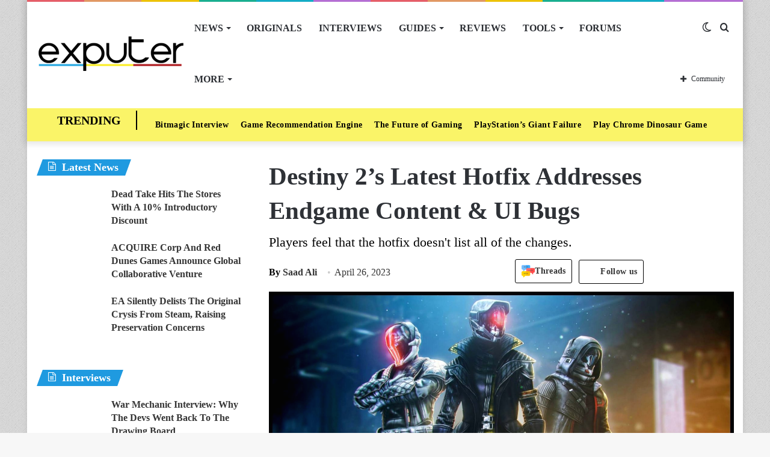

--- FILE ---
content_type: text/html; charset=UTF-8
request_url: https://exputer.com/news/games/destiny-2-hotfix/
body_size: 62909
content:
<!DOCTYPE html>
<html lang="en-US" class="" data-skin="light">
<head>
	<meta charset="UTF-8" />
	<link rel="profile" href="http://gmpg.org/xfn/11" />
			<script type="text/javascript">try{if("undefined"!=typeof localStorage){var tieSkin=localStorage.getItem("tie-skin"),html=document.getElementsByTagName("html")[0].classList,htmlSkin="light";if(html.contains("dark-skin")&&(htmlSkin="dark"),null!=tieSkin&&tieSkin!=htmlSkin){html.add("tie-skin-inverted");var tieSkinInverted=!0}"dark"==tieSkin?html.add("dark-skin"):"light"==tieSkin&&html.remove("dark-skin")}}catch(t){console.log(t)}</script>
		
<meta http-equiv='x-dns-prefetch-control' content='on'>
<link rel='dns-prefetch' href='//cdnjs.cloudflare.com' />
<link rel='dns-prefetch' href='//ajax.googleapis.com' />


<link rel='dns-prefetch' href='//s.gravatar.com' />
<link rel='dns-prefetch' href='//www.google-analytics.com' />

<meta name='robots' content='index, follow, max-image-preview:large, max-snippet:-1, max-video-preview:-1' />
	<style>img:is([sizes="auto" i], [sizes^="auto," i]) { contain-intrinsic-size: 3000px 1500px }</style>
	
	<!-- This site is optimized with the Yoast SEO Premium plugin v20.8 (Yoast SEO v22.8) - https://yoast.com/wordpress/plugins/seo/ -->
	<title>Destiny 2&#039;s Latest Hotfix Addresses Endgame Content &amp; UI Bugs - eXputer.com</title><link rel="preload" href="https://exputer.com/wp-content/uploads/2024/05/threads.png" as="image" /><style id="perfmatters-used-css">@-webkit-keyframes ts_poll_logo_spin{0%{-webkit-transform:rotate(0deg);}100%{-webkit-transform:rotate(360deg);}}@keyframes ts_poll_logo_spin{0%{transform:rotate(0deg);}100%{transform:rotate(360deg);}}@-webkit-keyframes ph-animation{0%{transform:translate3d(-30%,0,0);}to{transform:translate3d(30%,0,0);}}@keyframes ph-animation{0%{transform:translate3d(-30%,0,0);}to{transform:translate3d(30%,0,0);}}@font-face{font-family:FontAwesome;src:url("https://exputer.com/wp-content/plugins/poll-wp/fonts/fontawesome-webfont.eot?v=4.6.3");src:url("https://exputer.com/wp-content/plugins/poll-wp/fonts/fontawesome-webfont.eot?#iefix&v=4.6.3") format("embedded-opentype"),url("https://exputer.com/wp-content/plugins/poll-wp/fonts/fontawesome-webfont.woff2?v=4.6.3") format("woff2"),url("https://exputer.com/wp-content/plugins/poll-wp/fonts/fontawesome-webfont.woff?v=4.6.3") format("woff"),url("https://exputer.com/wp-content/plugins/poll-wp/fonts/fontawesome-webfont.ttf?v=4.6.3") format("truetype"),url("https://exputer.com/wp-content/plugins/poll-wp/fonts/fontawesome-webfont.svg?v=4.6.3#fontawesomeregular") format("svg");font-weight:400;font-style:normal;}@-webkit-keyframes fa-spin{0%{-webkit-transform:rotate(0);transform:rotate(0);}100%{-webkit-transform:rotate(360deg);transform:rotate(360deg);}}@keyframes fa-spin{0%{-webkit-transform:rotate(0);transform:rotate(0);}100%{-webkit-transform:rotate(360deg);transform:rotate(360deg);}}@-webkit-keyframes fa-spin{0%{-webkit-transform:rotate(0);transform:rotate(0);}100%{-webkit-transform:rotate(359deg);transform:rotate(359deg);}}@keyframes fa-spin{0%{-webkit-transform:rotate(0);transform:rotate(0);}100%{-webkit-transform:rotate(359deg);transform:rotate(359deg);}}.wth-helpful-wraper{background:#f4f6f8;border:1px solid #dfe3e8;border-radius:5px;color:#212b36;margin:50px auto 50px auto;padding:15px 0px 15px 0px;text-align:center;}.button-positive{box-shadow:0 5px 15px 0 rgba(0,0,0,.15);background-color:#47c1bf !important;color:#fff;text-transform:unset;font-family:ShopifySans,Helvetica,Arial,sans-serif;}.wth-heading h4{margin:0px 0px 10px 0px !important;}.feed-form-wraper{display:none;padding:0px 80px;}.wth-helpful-wraper p{margin-top:10px !important;margin-bottom:10px !important;}.hlpful-submit-button{margin-top:15px !important;}.no-title,.yes-title{display:none;}.button-negative{box-shadow:0 5px 15px 0 rgba(0,0,0,.15);background-color:#fb8b8a !important;color:#fff;text-transform:unset;font-family:ShopifySans,Helvetica,Arial,sans-serif;}.wth-helpful-wraper button{border-radius:5px;margin:0px 5px 0px 5px;}.wth-helpful-button{padding:10px 30px;font-size:16px;}.wth-helpful-wraper button:focus{border:none;text-decoration:none;outline:none;}.wth-helpful-wraper button:hover{text-decoration:none;}.button-positive:hover{box-shadow:0 5px 25px 0 rgba(0,0,0,.25);}.button-negative:hover{box-shadow:0 5px 25px 0 rgba(0,0,0,.25);}.button-positive:focus{box-shadow:0 0 .1875em .1875em rgba(40,162,160,.5);}.button-negative:focus{box-shadow:0 0 .1875em .1875em rgba(226,114,113,.5);}.button-positive:hover,.button-positive:focus{background-color:#28a2a0;}.button-negative:hover,.button-negative:focus{background-color:#e27271;}.feedback-textarea{background:#fff;height:5em;padding:.5em;position:relative;z-index:10;border-radius:5px;border:1px solid #868e96;}.feedback-input{width:100%;margin-bottom:10px;}.hlpful-submit-button{background-color:#5c6ac4;margin-top:20px;border-radius:5px;padding:15px 10px;width:110px;height:54px;color:#fff;font-size:16px;}@-webkit-keyframes spin{0%{-webkit-transform:rotate(0deg);}100%{-webkit-transform:rotate(360deg);}}@keyframes spin{0%{transform:rotate(0deg);}100%{transform:rotate(360deg);}}#wpsf .wp-schema-faq-title{padding:20px 0 10px;line-height:normal;margin:0;}#wpsf .collapsible{width:100%;border:none;text-align:left;outline:none;position:relative;background-color:transparent;font-weight:600;cursor:auto;}#wpsf .collapsible:before{display:inline-block;content:"+";margin-right:10px;font-size:25px;vertical-align:text-bottom;}#wpsf .active:before{content:"−";}#wpsf .content{padding:0 30px;overflow:hidden;transition:max-height .2s ease-out;transition:all .3s cubic-bezier(.25,.8,.25,1) 0s;background-color:transparent;}#wpsf .wpsf-entry{border-image:initial;border-radius:5px;transition:all .3s cubic-bezier(.25,.8,.25,1) 0s;padding:5px;}@font-face{font-family:FontAwesome;font-display:swap;src:url("https://exputer.com/wp-content/plugins/wp-review-pro/public/css/../fonts/fontawesome-webfont.eot?v=4.7.0");src:url("https://exputer.com/wp-content/plugins/wp-review-pro/public/css/../fonts/fontawesome-webfont.eot?#iefix&v=4.7.0") format("embedded-opentype"),url("https://exputer.com/wp-content/plugins/wp-review-pro/public/css/../fonts/fontawesome-webfont.woff2?v=4.7.0") format("woff2"),url("https://exputer.com/wp-content/plugins/wp-review-pro/public/css/../fonts/fontawesome-webfont.woff?v=4.7.0") format("woff"),url("https://exputer.com/wp-content/plugins/wp-review-pro/public/css/../fonts/fontawesome-webfont.ttf?v=4.7.0") format("truetype"),url("https://exputer.com/wp-content/plugins/wp-review-pro/public/css/../fonts/fontawesome-webfont.svg?v=4.7.0#fontawesomeregular") format("svg");font-weight:400;font-style:normal;}.fa{display:inline-block;font:14px/1 FontAwesome;font-size:inherit;text-rendering:auto;-webkit-font-smoothing:antialiased;-moz-osx-font-smoothing:grayscale;}.fa.pull-left{margin-right:.3em;}.fa.pull-right{margin-left:.3em;}@-webkit-keyframes fa-spin{0%{-webkit-transform:rotate(0);transform:rotate(0);}100%{-webkit-transform:rotate(359deg);transform:rotate(359deg);}}@keyframes fa-spin{0%{-webkit-transform:rotate(0);transform:rotate(0);}100%{-webkit-transform:rotate(359deg);transform:rotate(359deg);}}.fa-user:before{content:"";}.fa-gamepad:before{content:"";}.review-wrapper .review-list{margin:0;list-style:none;padding:0;clear:both;-webkit-box-sizing:border-box;box-sizing:border-box;}.review-wrapper .review-list li{margin:0;list-style:none;}.review-list li{-webkit-box-sizing:border-box;box-sizing:border-box;border-bottom:1px solid #e7e7e7;padding:10px 15px;position:relative;list-style:none !important;}.review-list li:nth-child(2n){background-color:#fafafa;}.review-list li:last-child{border-bottom:1px solid #e7e7e7;}.wp-review-comment-form .review-list li,.wp_review_comment .review-list li{padding:10px;margin:0;background:#f9f9f9;border-bottom:1px solid #e7e7e7;}.review-star .review-result-wrapper{display:inline-block;}.review-result{position:absolute;top:0;left:0;overflow:hidden;white-space:nowrap;}.rtl .review-result{left:auto;right:0;}.review-total-wrapper .review-total-box{border:0;display:block;font-size:40px;font-weight:700;text-align:right;margin:0;padding:35px 0 20px;width:100%;-webkit-box-sizing:border-box;box-sizing:border-box;overflow:hidden;}.review-total-wrapper .review-total-box small{font-size:12px;display:block;}.review-star.review-total{position:relative;}.review-star,.wp-review-user-feature-rating-star{position:relative;margin:0 auto;display:inline-block;}.review-list .review-star,.review-list .wp-review-user-feature-rating-star,.review-total-circle .review-star,.user-review-area .review-star,.wp-review-percentage-type .review-total-circle .review-star,.wp-review-point-type .review-total-circle .review-star{float:right;}.rtl .review-list .review-star,.rtl .review-total-circle .review-star,.rtl .user-review-area .review-star,.rtl .wp-review-percentage-type .review-total-circle .review-star,.rtl .wp-review-point-type .review-total-circle .review-star{float:left;margin-right:10px;margin-left:0;}.circle-point .review-list li{padding:14px 15px;}.review-total-point .review-result,.wp-review-percentage-type .review-result,.wp-review-point-type .review-result{position:absolute;top:0;left:0;height:22px;}.rtl .review-total-point .review-result,.rtl .wp-review-percentage-type .review-result,.rtl .wp-review-point-type .review-result{left:auto;right:0;}.review-percentage .review-result,.review-point .review-result{background:currentColor;height:22px;}.review-result-wrapper .review-result i,.review-result-wrapper .review-result img.wp-review-image{opacity:1;}.wp-review-user-rating .review-star .review-result-wrapper:hover span img{opacity:1;}.wp-review-user-rating .review-star .review-result-wrapper:hover span:hover~span img{opacity:.6;}.wp-review-user-rating .review-result-wrapper .review-result{letter-spacing:-2px;}.wp-review-user-rating .review-result-wrapper .review-result i,.wp-review-user-rating .review-result-wrapper .review-result img.wp-review-image{padding-left:4px;}.wp-review-user-rating.has-rated .review-result-wrapper:hover .review-result{display:block;}.wp-review-user-rating .review-result-wrapper:hover .review-result,.wp-review-user-rating.wp-review-loading .review-result-wrapper,.wp-review-user-rating.wp-review-loading .wp-review-your-rating{display:none;}.wp-review-user-rating .review-list li{border-top:1px solid;}.comment .review-list li{margin-bottom:0;}.widget .wp-review-show-total .review-star,.widget .wp-review-user-rating .review-star{position:relative;top:0;right:0;}.review-wrapper .review-result{-webkit-transition:width 2s;-o-transition:width 2s;transition:width 2s;}.review-wrapper.delay-animation .review-result{width:0 !important;-webkit-transition:none;-o-transition:none;transition:none;}@-webkit-keyframes spin{0%{-webkit-transform:rotate(0);transform:rotate(0);}to{-webkit-transform:rotate(359deg);transform:rotate(359deg);}}@keyframes spin{0%{-webkit-transform:rotate(0);transform:rotate(0);}to{-webkit-transform:rotate(359deg);transform:rotate(359deg);}}@media screen and (max-width:480px){.review-total-wrapper .review-total-box{padding:10px 0 20px 10px;text-align:right;}.rtl .review-total-wrapper .review-total-box{padding:10px 10px 20px 0;text-align:right;}}.comparison-table .review-star{display:block;}.comparison-table .review-percentage .review-result,.comparison-table .review-point .review-result{height:100%;}@-webkit-keyframes load8{0%{-webkit-transform:rotate(0);transform:rotate(0);}to{-webkit-transform:rotate(360deg);transform:rotate(360deg);}}@keyframes load8{0%{-webkit-transform:rotate(0);transform:rotate(0);}to{-webkit-transform:rotate(360deg);transform:rotate(360deg);}}.review-list li:after,.wp-reviews-list .item:after,.wp-reviews-list .reviews-pagination:after,.wpr-businesses:after,.yelp-logo-wrapper:after,[data-ui-tabs] .ui-tabs-nav:after,[data-wp-review-tabs] .tab-titles:after{content:" ";display:block;height:0;visibility:hidden;clear:both;}body.rtl .review-wrapper .review-total-wrapper .review-total-box{text-align:left;}.review-star .review-result-wrapper span i,.review-star .review-result-wrapper span img.wp-review-image,.review-star .review-result-wrapper:hover span i,.review-star .review-result-wrapper:hover span img.wp-review-image{-webkit-transition:.1s linear;-o-transition:.1s linear;transition:.1s linear;}html{-ms-touch-action:manipulation;touch-action:manipulation;-webkit-text-size-adjust:100%;-ms-text-size-adjust:100%;}article,aside,details,figcaption,figure,footer,header,main,menu,nav,section,summary{display:block;}[hidden],template{display:none;}a{background-color:transparent;color:#333;text-decoration:none;transition:.15s;}a:active,a:hover{outline-width:0;}b,strong{font-weight:600;}sub,sup{font-size:75%;line-height:0;position:relative;vertical-align:baseline;}sup{top:-.5em;}img{border-style:none;}figure{margin:1em 0;}button,input,select,textarea{font:inherit;margin:0;}button,input,select{overflow:visible;}button,select{text-transform:none;}[type=button],[type=reset],[type=submit],button{cursor:pointer;}[type=reset],[type=submit],button,html [type=button]{-webkit-appearance:button;}button::-moz-focus-inner,input::-moz-focus-inner{border:0;padding:0;}button:-moz-focusring,input:-moz-focusring{outline:ButtonText dotted 1px;}textarea{overflow:auto;}[type=search]{-webkit-appearance:textfield;}[type=search]::-webkit-search-cancel-button,[type=search]::-webkit-search-decoration{-webkit-appearance:none;}*{padding:0;margin:0;list-style:none;border:0;outline:0;box-sizing:border-box;}:after,:before{box-sizing:border-box;}body{background:#f7f7f7;color:#2c2f34;font-family:-apple-system,BlinkMacSystemFont,"Segoe UI",Roboto,Oxygen,Oxygen-Sans,Ubuntu,Cantarell,"Helvetica Neue","Open Sans",Arial,sans-serif;font-size:13px;line-height:21px;}.the-subtitle,h1,h2,h3,h4,h5,h6{line-height:1.4;font-weight:600;}h1{font-size:41px;font-weight:700;}h2{font-size:27px;}h3{font-size:23px;}.the-subtitle,h4{font-size:17px;}a:hover{color:#08f;}embed,img,object{max-width:100%;height:auto;}iframe{max-width:100%;}p{line-height:21px;}.comment-form-comment label,.says,.screen-reader-text{clip:rect(1px,1px,1px,1px);position:absolute !important;height:1px;width:1px;overflow:hidden;}.tie-icon:before,[class*=" tie-icon-"],[class^=tie-icon-]{font-family:tiefonticon !important;speak:never;font-style:normal;font-weight:400;font-variant:normal;text-transform:none;line-height:1;-webkit-font-smoothing:antialiased;-moz-osx-font-smoothing:grayscale;display:inline-block;}body.tie-no-js .bbp-template-notice,body.tie-no-js .comp-sub-menu,body.tie-no-js .indicator-hint,body.tie-no-js .menu-counter-bubble-outer,body.tie-no-js .menu-sub-content,body.tie-no-js .notifications-total-outer,body.tie-no-js .tooltip,body.tie-no-js .woocommerce-error,body.tie-no-js .woocommerce-info,body.tie-no-js .woocommerce-message,body.tie-no-js a.remove{display:none !important;}body.tie-no-js .fa,body.tie-no-js .fab,body.tie-no-js .far,body.tie-no-js .fas,body.tie-no-js .tie-icon:before,body.tie-no-js .weather-icon,body.tie-no-js [class*=" tie-icon-"],body.tie-no-js [class^=tie-icon-]{visibility:hidden !important;}body.tie-no-js [class*=" tie-icon-"]:before,body.tie-no-js [class^=tie-icon-]:before{content:"";}#autocomplete-suggestions,.tie-popup{display:none;}.container{margin-right:auto;margin-left:auto;padding-left:15px;padding-right:15px;}.container:after{content:"";display:table;clear:both;}@media (min-width:768px){.container{width:100%;}}@media (min-width:1200px){.container{max-width:1200px;}}.tie-row{margin-left:-15px;margin-right:-15px;}.tie-row:after{content:"";display:table;clear:both;}.tie-col-md-1,.tie-col-md-10,.tie-col-md-11,.tie-col-md-12,.tie-col-md-2,.tie-col-md-3,.tie-col-md-4,.tie-col-md-5,.tie-col-md-6,.tie-col-md-7,.tie-col-md-8,.tie-col-md-9,.tie-col-sm-1,.tie-col-sm-10,.tie-col-sm-11,.tie-col-sm-12,.tie-col-sm-2,.tie-col-sm-3,.tie-col-sm-4,.tie-col-sm-5,.tie-col-sm-6,.tie-col-sm-7,.tie-col-sm-8,.tie-col-sm-9,.tie-col-xs-1,.tie-col-xs-10,.tie-col-xs-11,.tie-col-xs-12,.tie-col-xs-2,.tie-col-xs-3,.tie-col-xs-4,.tie-col-xs-5,.tie-col-xs-6,.tie-col-xs-7,.tie-col-xs-8,.tie-col-xs-9{position:relative;min-height:1px;padding-left:15px;padding-right:15px;}.tie-col-xs-1,.tie-col-xs-10,.tie-col-xs-11,.tie-col-xs-12,.tie-col-xs-2,.tie-col-xs-3,.tie-col-xs-4,.tie-col-xs-5,.tie-col-xs-6,.tie-col-xs-7,.tie-col-xs-8,.tie-col-xs-9{float:left;}.tie-col-xs-12{width:100%;}@media (min-width:992px){.tie-col-md-1,.tie-col-md-10,.tie-col-md-11,.tie-col-md-12,.tie-col-md-2,.tie-col-md-3,.tie-col-md-4,.tie-col-md-5,.tie-col-md-6,.tie-col-md-7,.tie-col-md-8,.tie-col-md-9{float:left;}.tie-col-md-4{width:33.33333%;}.tie-col-md-8{width:66.66667%;}.tie-col-md-12{width:100%;}.boxed-layout #main-nav.fixed-nav,.boxed-layout #tie-wrapper{width:95%;}}.tie-alignleft{float:left;}.tie-alignright{float:right;}.clearfix:after,.clearfix:before{content:" ";display:block;height:0;overflow:hidden;}.clearfix:after{clear:both;}#tie-wrapper,.tie-container{height:100%;min-height:650px;}.tie-container{position:relative;overflow:hidden;}#tie-wrapper{background:#fff;position:relative;z-index:108;height:100%;margin:0 auto;}.container-wrapper{background:#fff;border:1px solid rgba(0,0,0,.1);border-radius:2px;padding:30px;}#content{margin-top:30px;}.site-content{-ms-word-wrap:break-word;word-wrap:break-word;}.boxed-layout #tie-wrapper,.boxed-layout .fixed-nav{max-width:1230px;}.boxed-layout.wrapper-has-shadow #tie-wrapper{box-shadow:0 1px 7px rgba(171,171,171,.5);}.theme-header{background:#fff;position:relative;z-index:999;}.theme-header:after{content:"";display:table;clear:both;}.theme-header.has-shadow{box-shadow:0 0 10px 5px rgba(0,0,0,.1);}#logo{margin-top:40px;margin-bottom:40px;display:block;float:left;}#logo img{vertical-align:middle;}#logo img[src*='.svg']{width:100% !important;}@-moz-document url-prefix(){#logo img[src*='.svg']{height:100px;}}#logo a{display:inline-block;}#tie-logo-inverted,#tie-sticky-logo-inverted{display:none;}@media (max-width:991px){#content{margin-top:15px;}#theme-header.has-normal-width-logo #logo{margin:14px 0 !important;text-align:left;line-height:1;}#theme-header.has-normal-width-logo #logo img{width:auto;height:auto;max-width:190px;}#theme-header.mobile-header-centered.header-layout-1 .header-layout-1-logo{width:auto !important;}#theme-header.mobile-header-centered #logo{float:none;text-align:center;}}@media (max-width:479px){#theme-header.has-normal-width-logo #logo img{max-width:160px;max-height:60px !important;}}.components{float:right;}.components>li{position:relative;float:right;list-style:none;}.components>li.social-icons-item{margin:0;}.components>li>a{display:block;position:relative;width:30px;text-align:center;line-height:inherit;font-size:16px;}.components>li:hover>a,.components>li>a:hover{z-index:2;}.components .avatar{border-radius:100%;position:relative;top:4px;max-width:20px;}.components a.follow-btn{width:auto;padding-left:15px;padding-right:15px;overflow:hidden;}.components .follow-btn .tie-icon-plus{font-size:13px;}.components .follow-btn .follow-text{font-size:12px;margin-left:8px;display:block;float:right;}.header-layout-1 #menu-components-wrap{display:-webkit-flex;display:-ms-flexbox;display:flex;-webkit-justify-content:flex-end;-ms-flex-pack:end;justify-content:flex-end;}.header-layout-1 .main-menu-wrapper{display:table;width:100%;}.header-layout-1 #logo{line-height:1;float:left;margin-top:20px;margin-bottom:20px;}.header-layout-1 .header-layout-1-logo{display:table-cell;vertical-align:middle;float:none;}.rainbow-line{height:3px;width:100%;position:relative;z-index:2;background-image:linear-gradient(to right,#f76570 0,#f76570 8%,#f3a46b 8%,#f3a46b 16%,#f3a46b 16%,#ffd205 16%,#ffd205 24%,#ffd205 24%,#1bbc9b 24%,#1bbc9b 25%,#1bbc9b 32%,#14b9d5 32%,#14b9d5 40%,#c377e4 40%,#c377e4 48%,#f76570 48%,#f76570 56%,#f3a46b 56%,#f3a46b 64%,#ffd205 64%,#ffd205 72%,#1bbc9b 72%,#1bbc9b 80%,#14b9d5 80%,#14b9d5 80%,#14b9d5 89%,#c377e4 89%,#c377e4 100%);}@media (max-width:991px){.header-layout-1 #main-nav [class*=tie-col-md]{float:left;width:auto;}.header-layout-1 .main-menu-wrapper,.logo-container{border-width:0;display:-webkit-flex;display:-ms-flexbox;display:flex;-webkit-flex-flow:row nowrap;-ms-flex-flow:row nowrap;flex-flow:row nowrap;-webkit-align-items:center;-ms-flex-align:center;align-items:center;-webkit-justify-content:space-between;-ms-flex-pack:justify;justify-content:space-between;}}.mobile-header-components{display:none;z-index:10;height:30px;line-height:30px;-webkit-flex-wrap:nowrap;-ms-flex-wrap:nowrap;flex-wrap:nowrap;-webkit-flex:1 1 0%;-ms-flex:1 1 0%;flex:1 1 0%;}.mobile-header-components .components{float:none;display:-webkit-flex !important;display:-ms-flexbox !important;display:flex !important;-webkit-justify-content:stretch;-ms-flex-pack:stretch;justify-content:stretch;}.mobile-header-components .components li.custom-menu-link{display:inline-block;float:none;}.mobile-header-components .components li.custom-menu-link>a{width:20px;padding-bottom:15px;}.mobile-header-components [class*=" tie-icon-"],.mobile-header-components [class^=tie-icon-]{font-size:18px;width:20px;height:20px;vertical-align:middle;}.mobile-header-components .tie-mobile-menu-icon{font-size:20px;}.mobile-header-components .tie-icon-grid-4,.mobile-header-components .tie-icon-grid-9{-webkit-transform:scale(1.75);-ms-transform:scale(1.75);transform:scale(1.75);}.mobile-header-components .menu-text-wrapper{white-space:nowrap;width:auto !important;}.mobile-header-components .menu-text{color:#2c2f34;line-height:30px;font-size:12px;padding:0 0 0 5px;display:inline-block;transition:color .4s;}.dark-skin .mobile-header-components .menu-text,.main-nav-dark.header-layout-1 .mobile-header-components .menu-text{color:#fff;}#mobile-header-components-area_1 .components li.custom-menu-link>a{margin-right:15px;}#mobile-header-components-area_2 .components{-webkit-flex-direction:row-reverse;-ms-flex-direction:row-reverse;flex-direction:row-reverse;}#mobile-header-components-area_2 .components li.custom-menu-link>a{margin-left:15px;}@media (max-width:991px){.mobile-components-row .logo-container,.mobile-components-row.header-layout-1 .main-menu-wrapper{-webkit-flex-wrap:wrap;-ms-flex-wrap:wrap;flex-wrap:wrap;}.mobile-components-row.header-layout-1 .header-layout-1-logo,.mobile-components-row:not(.header-layout-1) #logo{-webkit-flex:1 0 100%;-ms-flex:1 0 100%;flex:1 0 100%;-webkit-order:-1;-ms-flex-order:-1;order:-1;}.mobile-components-row .mobile-header-components{padding:5px 0;height:45px;}.mobile-components-row .mobile-header-components .components li.custom-menu-link>a{padding-bottom:0;}#tie-body #mobile-container,.mobile-header-components{display:block;}.theme-header .components,.top-menu,.top-nav:not(.has-breaking-news),.topbar-today-date{display:none;}}.main-nav-wrapper{position:relative;z-index:4;}.main-nav{position:relative;border:1px solid rgba(0,0,0,.1);border-width:1px 0;}.main-menu-wrapper{border:0 solid rgba(0,0,0,.1);position:relative;}@media (min-width:992px){.header-menu{float:left;}.header-menu .menu li{display:block;float:left;}.header-menu .menu a{display:block;position:relative;}.header-menu .menu .sub-menu a{padding:8px 10px;}.header-menu .menu a:hover,.header-menu .menu li:hover>a{z-index:2;}.header-menu .menu ul{box-shadow:0 2px 5px rgba(0,0,0,.1);}.header-menu .menu ul li{position:relative;}.header-menu .menu ul a{border-width:0 0 1px;transition:.15s;}.header-menu .menu ul ul{top:0;left:100%;}#main-nav{z-index:9;line-height:60px;}.main-menu .menu a{transition:.15s;}.main-menu .menu>li>a{padding:0 14px;font-size:13px;font-weight:600;}.main-menu .menu>li>.menu-sub-content{border-top:2px solid #08f;}.main-menu .menu>li.tie-current-menu{border-bottom:5px solid #08f;margin-bottom:-5px;}.main-menu .menu>li.tie-current-menu>a:after{content:"";width:20px;height:2px;position:absolute;margin-top:17px;left:50%;top:50%;bottom:auto;right:auto;-webkit-transform:translateX(-50%) translateY(-50%);-ms-transform:translateX(-50%) translateY(-50%);transform:translateX(-50%) translateY(-50%);background:#2c2f34;transition:.3s;}.main-menu .menu ul{line-height:20px;z-index:1;}.main-menu .menu-sub-content{display:none;padding:15px;width:230px;position:absolute;box-shadow:0 2px 2px rgba(0,0,0,.15);}.main-menu .menu-sub-content a{width:200px;}.main-menu .menu-sub-content .menu-item-has-children>a:before{right:5px;}.main-menu ul li:hover>.menu-sub-content,.main-menu ul li[aria-expanded=true]>.mega-menu-block,.main-menu ul li[aria-expanded=true]>ul{display:block;z-index:1;}nav.main-nav .menu>li.tie-current-menu>a,nav.main-nav .menu>li:hover>a{background-color:#08f;color:#fff;}.header-layout-1 .main-menu-wrap .menu>li:only-child:not(.mega-menu){position:relative;}.header-layout-1 .main-menu-wrap .menu>li:only-child>.menu-sub-content{right:0;left:auto;}.header-layout-1 .main-menu-wrap .menu>li:only-child>.menu-sub-content ul{left:auto;right:100%;}nav.main-nav .components>li:hover>a{color:#08f;}.main-nav-light .main-nav{background-color:#fff;color:#2c2f34;}.main-nav-light .main-nav .menu-sub-content{background:#fff;}.main-nav-light .main-nav .components li a:hover,.main-nav-light .main-nav .menu ul li.current-menu-item:not(.mega-link-column)>a,.main-nav-light .main-nav .menu ul li:hover>a{color:#08f;}.main-nav-light .main-nav .components li a,.main-nav-light .main-nav .menu a{color:#2c2f34;}.mega-menu>a:before,.menu-item-has-children>a:before{content:"";position:absolute;right:12px;margin-top:2px;top:50%;bottom:auto;-webkit-transform:translateY(-50%);-ms-transform:translateY(-50%);transform:translateY(-50%);width:0;height:0;border:4px solid transparent;border-top:4px solid #fff;transition:border .15s;}.mega-menu .menu-item-has-children>a:before,.menu-item-has-children .menu-item-has-children>a:before{border:4px solid transparent;border-left-color:#fff;}.menu .mega-menu:not(.is-icon-only)>a,.menu>.menu-item-has-children:not(.is-icon-only)>a{padding-right:25px;}.main-menu .menu>li.tie-current-menu>a:before,.main-menu .menu>li:hover>a:before{border-top-color:#fff;}.main-nav-light .main-nav .menu-item-has-children>a:before,.main-nav-light .mega-menu>a:before{border-top-color:#2c2f34;}.main-nav-light .main-nav .menu-item-has-children .menu-item-has-children>a:before,.main-nav-light .mega-menu .menu-item-has-children>a:before{border-top-color:transparent;border-left-color:#2c2f34;}.main-nav-light .main-nav .menu-item-has-children li:hover>a:before,.main-nav-light .mega-menu li:hover>a:before{border-left-color:#08f;}}.header-layout-1.has-shadow:not(.top-nav-below) .main-nav{border-bottom:0 !important;}#theme-header.header-layout-1>div:only-child nav{border-width:0 !important;}@media only screen and (min-width:992px) and (max-width:1100px){.main-nav .menu>li:not(.is-icon-only)>a{padding-left:7px;padding-right:7px;}.main-nav .menu>li:not(.is-icon-only)>a:before{display:none;}}@media (max-width:991px){#tie-wrapper header#theme-header{box-shadow:none;background:0 0 !important;}.header-layout-1 .main-nav,.logo-container{border-width:0;box-shadow:0 3px 7px 0 rgba(0,0,0,.1);background-color:#fff;}#sticky-nav-mask,.header-layout-1 #menu-components-wrap,.header-layout-2 .main-nav-wrapper,.header-layout-3 .main-nav-wrapper{display:none;}.main-menu-wrapper .tie-alignleft{width:100%;}}.magazine2 .container-wrapper{border-width:0;padding:0;background-color:transparent;opacity:.99;}@media (min-width:992px){.magazine2 .sidebar-left .sidebar,.magazine2.sidebar-left .sidebar{padding-right:40px;}}.magazine2 .mag-box,.magazine2 .sidebar .container-wrapper,.magazine2 .sidebar .tie-weather-widget,.magazine2 .widget-content-only{margin-bottom:50px;}@media (max-width:991px){.magazine2 .mag-box,.magazine2 .sidebar .container-wrapper,.magazine2 .sidebar .tie-weather-widget,.magazine2 .widget-content-only{margin-bottom:30px;}}.dark-skin .magazine2 .container-wrapper{background-color:transparent;}.magazine2.post-layout-1 .entry-header-outer,.magazine2.post-layout-2 .entry-header-outer,.magazine2.post-layout-6 .entry-header-outer{padding:0 0 20px;}.magazine2 .share-buttons-bottom{border:1px solid rgba(0,0,0,.1);padding:15px;}.magazine2 .post-components #add-comment-block,.magazine2 .post-components>div{margin-top:50px;}@media (max-width:991px){.magazine2 .post-components #add-comment-block,.magazine2 .post-components>div{margin-top:30px;}}.magazine2 .entry-content{padding:0 0 30px;}@media (max-width:670px){.magazine2 .entry-content{padding:0 0 15px;}}@media (max-width:767px){.about-author li.social-icons-item label{top:-10px;position:relative;}}.comp-sub-menu{display:none;position:absolute;z-index:1;right:0;width:250px;overflow:hidden;padding:20px;background:#fff;cursor:default;box-shadow:0 3px 4px rgba(0,0,0,.2);box-sizing:content-box;}li.custom-menu-link:hover .comp-sub-menu{display:block;}.comp-sub-menu li{position:relative;border:solid rgba(0,0,0,.08);border-width:1px 0 0;width:100%;}.comp-sub-menu li:last-child{margin-bottom:0;border-bottom-width:0;}.comp-sub-menu.dropdown-social-icons{width:150px;padding:0;margin:0;line-height:35px;}.comp-sub-menu.dropdown-social-icons li{margin:0;}.comp-sub-menu.dropdown-social-icons a{display:block;font-size:13px;}.comp-sub-menu.dropdown-social-icons a span{color:#2c2f34;}.comp-sub-menu.dropdown-social-icons a .tie-social-icon{width:50px;text-align:center;display:inline-block;}.comp-sub-menu.dropdown-social-icons li:last-child{border-bottom:0;}.grid-social-icons .comp-sub-menu.dropdown-social-icons li{width:40px;float:left;border:1px solid rgba(0,0,0,.08);border-width:0 1px 1px 0;}.grid-social-icons .comp-sub-menu.dropdown-social-icons li .tie-social-icon{width:40px;}.grid-social-icons .comp-sub-menu.dropdown-social-icons li:nth-child(-n+3){border-top-width:1px;}.grid-social-icons .comp-sub-menu.dropdown-social-icons li:nth-child(3n+3){border-right:0;}input,select,textarea{border:1px solid rgba(0,0,0,.1);color:#2c2f34;font-size:13px;outline:0;padding:5px;line-height:23px;border-radius:2px;transition:background .3s,border .3s;max-width:100%;background-color:transparent;}input:hover,input[type=text]:focus,select:focus,select:hover,textarea:focus,textarea:hover{background-color:rgba(0,0,0,.03);}input:not([type=checkbox]):not([type=radio]),textarea{-webkit-appearance:none;-moz-appearance:none;appearance:none;outline:0;}textarea{width:100%;}@media (max-width:767px){input:not([type=submit]),select,textarea{font-size:16px !important;}.entry-header .post-meta>div,.entry-header .post-meta>span,.main-content .post-meta>div,.main-content .post-meta>span{float:left;}}.button,.generic-button a,.generic-button button,[type=submit]{width:auto;position:relative;background-color:#08f;color:#fff;padding:7px 15px;margin:0;font-weight:400;font-size:13px;display:inline-block;text-align:center;line-height:21px;border:none;cursor:pointer;text-decoration:none;vertical-align:middle;transition:.3s;border-radius:2px;-webkit-appearance:none;-moz-appearance:none;appearance:none;}.button:hover,.generic-button a:hover,.generic-button button:hover,[type=submit]:hover{background-color:#006dcc;text-decoration:none;color:#fff;}::-moz-selection{background:#08f;color:#fff;text-shadow:none;}::selection{background:#08f;color:#fff;text-shadow:none;}.background-overlay{background-attachment:fixed;}.sidebar-left .main-content{float:right;padding-left:5px;}.sidebar-left .sidebar{float:left;}.tie-parallax{position:relative;overflow:hidden;background-size:cover;background-repeat:no-repeat;background-position:50% 50%;z-index:1;}@-webkit-keyframes lazyloadeffect{from{opacity:.3;}to{opacity:1;}}@keyframes lazyloadeffect{from{opacity:.3;}to{opacity:1;}}@-webkit-keyframes tieSlideInUp{from{-webkit-transform:translate3d(0,20px,0);transform:translate3d(0,20px,0);opacity:0;}to{-webkit-transform:translate3d(0,0,0);transform:translate3d(0,0,0);opacity:1;}}@keyframes tieSlideInUp{from{-webkit-transform:translate3d(0,20px,0);transform:translate3d(0,20px,0);opacity:0;}to{-webkit-transform:translate3d(0,0,0);transform:translate3d(0,0,0);opacity:1;}}.is-thumb-overlay-disabled .post-thumb:hover{opacity:.85 !important;}.post-thumb{position:relative;height:100%;display:block;-webkit-backface-visibility:hidden;backface-visibility:hidden;-webkit-transform:rotate(0);-ms-transform:rotate(0);transform:rotate(0);transition:opacity .2s;}.post-thumb img{width:100%;display:block;}.post-meta{margin:10px 0 8px;font-size:12px;overflow:hidden;}.post-meta,.post-meta a:not(:hover){color:#000;}.post-meta .meta-item{margin-right:8px;display:inline-block;}.post-meta .meta-item .fa{display:none;}.post-meta .meta-item.tie-icon:before{padding-right:3px;}.post-meta .meta-item.date:before{content:"";}.post-meta .no-avatars .author-name:before{content:"";padding-right:3px;}.post-meta .tie-alignright .meta-item:last-child{margin:0 !important;}@media (max-width:767px){.boxed-five-slides-slider .tie-slider-nav,.boxed-four-taller-slider .tie-slider-nav,.boxed-slider-three-slides-wrapper .tie-slider-nav,.grid-slider-wrapper .tie-slider-nav,.page #breadcrumb .current,.page #breadcrumb em:last-of-type,.single-post #breadcrumb .current,.single-post #breadcrumb em:last-of-type{display:none;}}@media (min-width:992px){.magazine2 .sidebar-left .main-content,.sidebar-left.magazine2 .main-content{padding-left:5px;}}#breadcrumb{margin:50px 0 0;}#breadcrumb,#breadcrumb a:not(:hover){color:#000;}.dark-skin #breadcrumb,.dark-skin #breadcrumb a:not(:hover){color:#fff;}.entry-header .post-meta a:not(:hover){color:#000;}.entry-header .post-meta a:not(:hover) label{color:#000 !important;}#breadcrumb .delimiter{margin:0 3px;font-style:normal;}.entry-header-outer #breadcrumb{margin:0 0 20px;padding:0;}.about-author{overflow:hidden;}.about-author .author-avatar{float:left;line-height:0;}.about-author .author-avatar img{transition:.15s;}.about-author .author-avatar:hover img{opacity:.8;}.about-author .author-info{padding-left:20px;overflow:hidden;}.about-author .author-info h4{margin-top:0;}.about-author .author-name{font-size:18px;display:inline-block;}.about-author .author-bio{margin:5px 0 10px;}.entry .about-author .author-bio{font-size:13px;}.about-author .social-icons{padding:0;margin:0;}.about-author li.social-icons-item{float:left;list-style:none;padding:0;margin:0;}.about-author li.social-icons-item a{font-size:15px;width:auto;height:auto;}.about-author li.social-icons-item a span{margin-right:0;}.about-author li.social-icons-item a:not(:hover) span{color:#2c2f34;}.about-author li.social-icons-item a:hover{background-color:transparent !important;}.about-author li.social-icons-item:last-child a span{margin-right:0;}@media (max-width:479px){.about-author{text-align:center;}.about-author .author-avatar{float:none;}.about-author .author-avatar img{margin:0 auto 10px;display:block;}.about-author .author-info{padding:0;}.about-author .social-icons li{float:none;display:inline-block;}}.author-avatar{display:block;}.author-avatar img{border-radius:50%;max-width:111px;}a.author-avatar:hover{opacity:.8;}.social-icons-item{float:right;margin-left:6px;position:relative;}.social-icons-item .social-link span{color:#2c2f34;transition:.15s;line-height:unset;}.social-icons .social-icons-item .social-link,.social-icons-widget .social-icons-item .social-link{width:24px;height:24px;line-height:24px;padding:0;display:block;text-align:center;border-radius:2px;}#theme-header .dropdown-social-icons .social-icons-item .social-link:hover span{color:#fff !important;}.main-nav .components>li.social-icons-item .social-link:hover,.top-nav .components>li.social-icons-item .social-link:hover{background-color:transparent !important;}.main-nav .components>li.social-icons-item .social-link:not(:hover) span,.top-nav .components>li.social-icons-item .social-link:not(:hover) span{color:#2c2f34;}.social-icons-item .facebook-social-icon{background-color:#4080ff !important;}.social-icons-item .facebook-social-icon span{color:#4080ff;}.social-icons-item .twitter-social-icon{background-color:#40bff5 !important;}.social-icons-item .twitter-social-icon span{color:#40bff5;}.social-icons-item .linkedin-social-icon{background-color:#238cc8 !important;}.social-icons-item .linkedin-social-icon span{color:#238cc8;}.social-icons-item .instagram-social-icon{background-color:#c13584 !important;}.social-icons-item .instagram-social-icon span{color:#c13584;}.social-icons-item .tiktok-social-icon{background-color:#ee1d52 !important;}.social-icons-item .tiktok-social-icon span{color:#ee1d52;}.social-icons-item .youtube-social-icon{background-color:#ef4e41 !important;}.social-icons-item .youtube-social-icon span{color:#ef4e41;}ul:not(.solid-social-icons) .social-icons-item a:not(:hover){background-color:transparent !important;}@-webkit-keyframes bouncedelay{0%,100%,80%{-webkit-transform:scale(0);transform:scale(0);}40%{-webkit-transform:scale(1);transform:scale(1);}}@keyframes bouncedelay{0%,100%,80%{-webkit-transform:scale(0);transform:scale(0);}40%{-webkit-transform:scale(1);transform:scale(1);}}@-webkit-keyframes parent-animate{0%{-webkit-transform:rotate(0);transform:rotate(0);}100%{-webkit-transform:rotate(220deg);transform:rotate(220deg);}}@keyframes parent-animate{0%{-webkit-transform:rotate(0);transform:rotate(0);}100%{-webkit-transform:rotate(220deg);transform:rotate(220deg);}}@-webkit-keyframes child-animate{0%{-webkit-transform:rotate(-140deg);transform:rotate(-140deg);}100%{-webkit-transform:rotate(140deg);transform:rotate(140deg);}}@keyframes child-animate{0%{-webkit-transform:rotate(-140deg);transform:rotate(-140deg);}100%{-webkit-transform:rotate(140deg);transform:rotate(140deg);}}.entry-archives-header,.entry-header{padding:30px 30px 0;margin-bottom:20px;}@media (max-width:991px){.entry-archives-header,.entry-header{padding:20px 20px 0;}}#tie-body .action a:hover,#tie-body .item-list-tabs a:hover,#tie-body .item-options a:hover,#tie-body .post-cat:hover,#tie-body .social-statistics-widget a:hover,#tie-body .tabs>li>a:hover,#tie-body a.button:hover,#tie-body a.remove:hover{text-decoration:none !important;}#is-scroller-outer{visibility:hidden;width:100px;height:0;overflow:scroll;}#is-scroller{width:100%;}.wp-caption{max-width:100%;}.wp-caption:not(.alignleft):not(.alignright),.wp-caption:not(.alignleft):not(.alignright) img{margin-right:auto;margin-left:auto;}.wp-caption img[class*=wp-image-]{display:block;}.wp-caption .wp-caption-text{color:#686868;font-size:13px;font-style:italic;line-height:1.6153846154;padding-top:5px;margin-bottom:20px;}table{border-spacing:0;width:100%;border-collapse:separate;margin-bottom:1.5em;}table tbody th,table tr:nth-child(2n){background:rgba(0,0,0,.03);}table td,table th{padding:.4em;text-align:left;border-right:1px dotted rgba(0,0,0,.1);}table thead th{background:rgba(0,0,0,.03);border:1px solid rgba(0,0,0,.1);text-transform:uppercase;padding:.7em .4em;vertical-align:middle;}.entry table tbody td,.entry table tbody th{border:1px solid rgba(0,0,0,.1);}.comment-content ol,.comment-content ul,.entry ol,.entry ul{margin-bottom:20px;padding-left:15px;margin-left:20px;}.comment-content ol li,.comment-content ul ol li,.entry ol li,.entry ul ol li{list-style:decimal;}.comment-content ol ul li,.comment-content ul li,.entry ol ul li,.entry ul li{list-style:disc;}.comment-content li,.entry li{margin:0 0 5px;}.comment-content li ol,.comment-content li ul,.entry li ol,.entry li ul{margin:5px 0 0 15px;}.entry{line-height:26px;font-size:15px;}.entry p{margin-bottom:25px;line-height:26px;}.entry p:last-child{margin:0;}#mobile-container{display:none;padding:10px 30px 30px;}#mobile-menu{margin-bottom:20px;position:relative;padding-top:15px;}#mobile-menu .menu>li{border-bottom:1px solid rgba(0,0,0,.05);}.dark-skin #mobile-menu .menu>li{border-color:rgba(255,255,255,.05);}#mobile-menu .menu>li li{padding-left:15px;}#mobile-menu .menu>li:only-child{border-bottom:none;}#mobile-menu .menu>li:only-child li{padding:0;}#mobile-menu .menu>li:only-child li a{font-size:16px;font-weight:600;}#mobile-menu li{display:block;position:relative;}#mobile-menu li .screen-reader-text{height:auto;width:auto;position:initial !important;overflow:initial !important;clip:initial !important;}#mobile-menu li a{display:block;padding:15px 50px 15px 0;font-size:16px;line-height:22px;font-weight:600;}.dark-skin #mobile-menu li a{color:#fff;}#mobile-menu li a:hover{opacity:.7;}#mobile-menu li a>.tie-menu-icon{margin-right:3px;width:25px;text-align:center;}#mobile-menu li.menu-item-has-children>a:before{display:none;}#mobile-menu li .menu-sub-content,#mobile-menu li ul{opacity:1 !important;background-image:none !important;padding:0 !important;min-height:unset !important;}#mobile-menu li ul{padding-left:15px;display:none;}#mobile-menu li ul a{font-weight:400;font-size:14px;padding-top:10px;padding-bottom:10px;}#mobile-menu:not(.hide-menu-icons) li.menu-item-has-icon>div,#mobile-menu:not(.hide-menu-icons) li.menu-item-has-icon>ul{padding-left:15px !important;}#mobile-search .search-form{overflow:hidden;}#mobile-search .search-form:after{position:absolute;content:"";font-family:tiefonticon;top:4px;right:10px;line-height:30px;width:30px;font-size:16px;border-radius:50%;text-align:center;color:#fff;}#mobile-search .search-field{background-color:rgba(0,0,0,.05);border-color:rgba(255,255,255,.1);color:#fff;width:100%;border-radius:50px;padding:7px 45px 7px 20px;}#mobile-search .search-submit{background:0 0;font-size:0;width:35px;height:38px;position:absolute;top:0;right:5px;z-index:1;}#mobile-search input::-webkit-input-placeholder{color:rgba(255,255,255,.6);}#mobile-search input::-moz-placeholder{color:rgba(255,255,255,.6);}#mobile-search input:-moz-placeholder{color:rgba(255,255,255,.6);}#mobile-search input:-ms-input-placeholder{color:rgba(255,255,255,.6);}.block-head-4 .bbp-form legend,.block-head-4 .cart_totals>h2,.block-head-4 .comment-reply-title,.block-head-4 .cross-sells>h2,.block-head-4 .has-block-head-4,.block-head-4 .mag-box-title h3,.block-head-4 .up-sells>h2{position:relative;opacity:.99;display:inline-block !important;width:auto;font-size:15px;line-height:1.3;font-weight:500;margin-bottom:20px;padding:5px 10px;color:#fff;}.block-head-4 .bbp-form legend:before,.block-head-4 .cart_totals>h2:before,.block-head-4 .comment-reply-title:before,.block-head-4 .cross-sells>h2:before,.block-head-4 .has-block-head-4:before,.block-head-4 .mag-box-title h3:before,.block-head-4 .up-sells>h2:before{content:"";position:absolute;left:0;top:0;width:100%;height:100%;background-color:#08f;z-index:-1;}.block-head-4 #cancel-comment-reply-link,.block-head-4 .mag-box-title h3 a,.block-head-4 .section-title-default a{color:#fff;}.block-head-4 #cancel-comment-reply-link:hover,.block-head-4 .mag-box-title h3 a:hover,.block-head-4 .section-title-default a:hover{opacity:.8;}.block-head-4 .mag-box-title{position:relative;margin-bottom:0;}.block-head-4 .mag-box-title h3{font-size:18px;}.block-head-4 .widget-title{padding:0 10px;}.block-head-4 .widget-title .the-subtitle{line-height:27px;}.block-head-4#tie-body .widget-title,.block-head-4#tie-body .widget-title a:not(:hover){color:#fff;}.block-head-4#tie-body .widget-title:before{background:#111;}.block-head-4 .widget-title a:not(:hover){color:#fff;}.block-head-4 span.widget-title-icon,.block-head-7 span.widget-title-icon{float:left;margin-right:10px;line-height:27px;position:static;color:#fff;}.block-head-4 #footer .widget,.block-head-4 .mag-box>.container-wrapper,.block-head-4 .side-aside .widget,.block-head-4 .widget-title,.block-head-7 #footer .widget,.block-head-7 .mag-box>.container-wrapper,.block-head-7 .side-aside .widget,.block-head-7 .widget-title{opacity:.99;}.block-head-5 .bbp-form legend,.block-head-5 .cart_totals>h2,.block-head-5 .comment-reply-title,.block-head-5 .cross-sells>h2,.block-head-5 .has-block-head-4,.block-head-5 .mag-box-title h3,.block-head-5 .up-sells>h2{padding:5px 15px 5px 25px;}.block-head-5 .bbp-form legend:before,.block-head-5 .cart_totals>h2:before,.block-head-5 .comment-reply-title:before,.block-head-5 .cross-sells>h2:before,.block-head-5 .has-block-head-4:before,.block-head-5 .mag-box-title h3:before,.block-head-5 .up-sells>h2:before{-webkit-transform:skew(-20deg) translateX(6px);-ms-transform:skew(-20deg) translateX(6px);transform:skew(-20deg) translateX(6px);}.block-head-5 .widget-title{padding:0 10px 0 20px;}@media (max-width:767px){.about-author .social-icons .social-icons-item .social-link span{margin-right:0;font-size:30px;}.about-author .social-icons .social-icons-item .social-link{width:48px;height:48px;line-height:48px;}.container-wrapper,.entry-content{padding:20px 15px;}}.mag-box-title{display:-webkit-flex;display:-ms-flexbox;display:flex;-webkit-align-items:flex-start;-ms-flex-align:start;align-items:flex-start;margin-bottom:20px;}.mag-box-title h3{font-size:18px;margin-right:20px;-webkit-flex:0 0 auto;-ms-flex:0 0 auto;flex:0 0 auto;max-width:calc(100% - 145px);float:left;}.mag-box-title h3:only-child{max-width:100%;}.small-wide-post-box .posts-items li .post-thumb{-webkit-flex:0 0 30%;-ms-flex:0 0 30%;flex:0 0 30%;}.entry-header-outer .about-author{background:0 0;border:none;padding:0;margin-top:25px;}@media (min-width:992px){.full-width .grid-5-in-rows .grid-item:nth-child(n){height:250px;}}.first-post-gradient li:first-child .post-thumb:after,.scroll-2-box .post-thumb:after,.thumb-overlay:after{content:"";position:absolute;z-index:1;left:0;right:0;bottom:0;height:65%;transition:opacity .2s;background-image:linear-gradient(to bottom,transparent,rgba(0,0,0,.75));-webkit-backface-visibility:hidden;backface-visibility:hidden;}.wide-slider-three-slids-wrapper .thumb-overlay:after,.wide-slider-wrapper .thumb-overlay:after{height:85%;}.boxed-slider:not(.grid-slider-wrapper) .slide:hover .thumb-overlay:after,.grid-item:hover .thumb-overlay:after,.wide-slider-three-slids-wrapper .slide:hover .thumb-overlay:after,.wide-slider-wrapper .slide:hover .thumb-overlay:after{opacity:.9;}.slide-mask .thumb-overlay:after{height:100% !important;opacity:.7;}.slide-mask .tie-slide-1 .thumb-overlay:after{background-image:linear-gradient(135deg,#67b26f,#4ca2cd);}.slide-mask .tie-slide-2 .thumb-overlay:after{background-image:linear-gradient(-135deg,#d38312,#002f4b);}.slide-mask .tie-slide-3 .thumb-overlay:after{background-image:linear-gradient(135deg,#292484,#dc4225);}.slide-mask .tie-slide-4 .thumb-overlay:after{background-image:linear-gradient(-135deg,#e0be00,#dc4225);}.slide-mask .tie-slide-5 .thumb-overlay:after{background-image:linear-gradient(135deg,#5f2c82,#49a09d);}.slide-mask .tie-slide-6 .thumb-overlay:after{background-image:linear-gradient(135deg,#7474bf,#348ac7);}.slick-slider .slick-list,.slick-slider .slick-track{-webkit-transform:translate3d(0,0,0);transform:translate3d(0,0,0);}.slick-track{position:relative;left:0;top:0;display:block;}.slick-track:after,.slick-track:before{content:"";display:table;}.slick-track:after{clear:both;}.slick-loading .slick-track{visibility:hidden;}.slick-slide{float:left;height:100%;min-height:1px;display:none;}[dir=rtl] .slick-slide{float:right;}.tie-main-slider .slick-slide img{display:none;max-width:none;}.slick-slide.slick-loading img{display:none;}.slick-slide.dragging img{pointer-events:none;}.slick-initialized .slick-slide{display:block;}.slick-loading .slick-slide{visibility:hidden;}.slick-vertical .slick-slide{display:block;height:auto;border:1px solid transparent;}.main-slider .slide{position:relative;overflow:hidden;background-repeat:no-repeat;background-position:center top;background-size:cover;}@media (max-width:479px){.mag-box-title h3{max-width:calc(100% - 105px);}}.grid-slider-wrapper .slick-list{width:100%;margin:0;}.grid-slider-wrapper .slide{margin:0;height:500px;}.grid-slider-wrapper .grid-item:nth-child(n+2){float:left;width:25%;width:calc(25% - 2px);height:50%;}.grid-5-in-rows .slide{height:auto;}@media (max-width:767px){.site-info .social-icons li a{width:48px !important;height:48px !important;line-height:48px !important;font-size:18px;margin-top:10px;}}.grid-5-in-rows .grid-item:first-child,.grid-5-in-rows .grid-item:nth-child(2){width:49.9%;width:calc(50% - 2px);}.grid-5-in-rows .grid-item:nth-child(2){margin-right:0;}.grid-5-in-rows .grid-item:nth-child(3){clear:left;}.grid-5-in-rows .grid-item:nth-child(3),.grid-5-in-rows .grid-item:nth-child(4){width:33.2%;width:calc(33.3334% - 4px);}@media (max-width:600px){.grid-3-slides .slide,.grid-5-in-rows .slide{display:block;height:auto;}.grid-3-slides .grid-item:first-child,.grid-5-in-rows .grid-item:first-child{width:100%;height:200px;margin-right:0;}}@media (max-width:320px){.grid-3-slides .slide,.grid-4-big-first-half-second .slide,.grid-4-slides .slide,.grid-5-in-rows .slide,.grid-5-slider .slide,.grid-6-slides .slide{height:auto;}}#tie-wrapper:after{position:absolute;z-index:1000;top:-10%;left:-50%;width:0;height:0;background:rgba(0,0,0,.2);content:"";opacity:0;cursor:pointer;transition:opacity .5s,width .1s .5s,height .1s .5s;}.side-aside{position:fixed;top:0;z-index:111;visibility:hidden;width:350px;max-width:100%;height:100%;background:center top/cover no-repeat #161619;transition:.5s cubic-bezier(.55,0,.1,1);overflow-y:auto;}@media (min-width:992px){.side-aside{right:0;-webkit-transform:translate(350px,0);-ms-transform:translate(350px,0);transform:translate(350px,0);}.side-aside:not(.slide-sidebar-desktop){display:none;}}.dark-skin .side-aside{background:#111114;}@media (max-width:991px){.side-aside.appear-from-left{left:0;-webkit-transform:translate(-100%,0);-ms-transform:translate(-100%,0);transform:translate(-100%,0);}}.is-desktop .side-aside .has-custom-scroll,.is-mobile .side-aside .side-aside-wrapper{padding:50px 0 0;}.side-aside.dark-skin .container-wrapper{border-radius:0;border:0;background:0 0;}.side-aside:after{position:absolute;top:0;left:0;width:100%;height:100%;background:rgba(0,0,0,.2);content:"";opacity:1;transition:opacity .5s;}.side-aside .container-wrapper{padding:30px !important;}#footer .container-wrapper{padding:15px 0;margin:0;background:0 0;}.site-footer{margin-top:50px;padding:0;}.site-info{background:#161619;padding:20px 0;line-height:32px;text-align:center;}.copyright-text{font-size:13px;}.site-info .social-icons{text-align:center;}.site-info .social-icons li{float:none;display:inline-block;margin:0;}.site-info .social-icons li a span{color:#ccc;}.site-info .social-icons li a:hover span{color:#fff;}@media (max-width:767px){.site-info .tie-alignleft,.site-info .tie-alignright{float:none;}}.dark-skin,.dark-skin body{background-color:#1f2024;color:#fff;}.dark-skin .change-skin-icon:before{content:"";}.dark-skin .entry-header .entry-sub-title,html .single-big-img .entry-sub-title{color:#fff !important;}.entry-header .entry-sub-title{color:#000 !important;}.dark-skin input:not([type=submit]),.dark-skin select,.dark-skin textarea{color:#ccc;}.dark-skin .entry-header .post-meta a:not(:hover) label{color:#fff !important;}.dark-skin .entry h1,.dark-skin .entry h2,.dark-skin .entry h3,.dark-skin .entry h4,.dark-skin .entry h5,.dark-skin .entry h6,.dark-skin .page-title,.dark-skin .pages-nav .pages-numbers a:not(:hover),.dark-skin .single-big-img .post-meta,.dark-skin .single-big-img .post-meta a:not(:hover),.dark-skin a:not(:hover){color:#fff;}.dark-skin #autocomplete-suggestions,.dark-skin .about-author .social-icons li.social-icons-item a:not(:hover) span,.dark-skin .login-widget .forget-text:not(:hover),.dark-skin .mobile-header-components:not(:hover) .menu-text,.dark-skin .multiple-post-pages a:not(:hover),.dark-skin .post-meta,.dark-skin .post-meta a:not(:hover),.dark-skin .timeline-widget ul li .date,.dark-skin .video-playlist-nav-wrapper .video-playlist-item .video-duration{color:#ccc !important;}.dark-skin .post-meta a:not(:hover) label{font-weight:700;color:#f9f9f9 !important;}.post-meta a:not(:hover) label{color:#000 !important;}.dark-skin .latest-tweets-slider-widget .latest-tweets-slider .tie-slider-nav li a:not(:hover),.dark-skin .latest-tweets-widget .slider-links .tie-slider-nav span,.dark-skin .multiple-post-pages .post-page-numbers,.dark-skin .next-posts,.dark-skin .pages-nav .pages-numbers .first-last-pages .pagination-icon,.dark-skin .pages-nav .pages-numbers a,.dark-skin .pages-nav .pages-numbers span.pages-nav-item,.dark-skin .prev-posts,.dark-skin .show-more-button,.dark-skin code,.dark-skin input:not([type=submit]),.dark-skin kbd,.dark-skin pre,.dark-skin samp,.dark-skin select,.dark-skin textarea{border-color:rgba(255,255,255,.1);}.dark-skin #theme-header,.dark-skin #tie-wrapper{background-color:#27292d;}.dark-skin .container-wrapper{background-color:#1f2024;border-color:rgba(255,255,255,.1);}.dark-skin .widget a:not(:hover),.dark-skin .widget-title,.dark-skin .widget-title a:not(:hover){color:#fff;}.dark-skin .widget-title-icon{color:#ccc;}.dark-skin .entry-header .entry-title{color:#fff;}.dark-skin .share-buttons-bottom,.dark-skin .wp-block-table.is-style-stripes{border-color:rgba(255,255,255,.1);}.dark-skin .site-footer{background-color:#1c1d21;}.main-menu .menu>li.tie-current-menu>a:after{background-color:#4fb9e0 !important;}.dark-skin .wp-caption .wp-caption-text{color:#e8e8e8 !important;}.about-author li.social-icons-item label{top:-3px;position:relative;}.sidebar .container-wrapper,.sidebar .tie-weather-widget{margin-bottom:30px;}@media (max-width: 991px){.sidebar .container-wrapper,.sidebar .tie-weather-widget{margin-bottom:15px;}}body:not(.has-builder) .sidebar .container-wrapper:last-child,body:not(.has-builder) .sidebar .tie-weather-widget:last-child{margin-bottom:0;}@media (max-width: 991px){.has-sidebar .sidebar{margin-top:15px;}.magazine2.has-sidebar .sidebar{margin-top:40px;}}.widget-title{position:relative;}.widget-title .the-subtitle{font-size:15px;min-height:15px;}.widget-title-icon{position:absolute;right:0;top:1px;color:#b9bec3;font-size:15px;}.widget-title-icon:before{content:"";}.post-widget-body{padding-left:125px;}.posts-inverted .post-widget-body:not(.no-small-thumbs){padding-left:0;padding-right:125px;}.post-widget-body .post-title{font-size:14px;line-height:1.4;margin-bottom:5px;}.post-widget-thumbnail{float:left;margin-right:15px;position:relative;}.post-widget-thumbnail img.tie-small-image,.review-thumbnail img.tie-small-image{width:110px;}.post-widget-thumbnail .tie-small-image img,.review-thumbnail .tie-small-image img{width:110px;}.widget li{padding:6px 0;}.widget li:first-child{padding-top:0;}.widget li:last-child{padding-bottom:0;border-bottom:0;}.widget li:after{clear:both;display:table;content:"";}.widget .post-meta{margin:2px 0 0;font-size:11px;line-height:17px;}.widget_recent_entries .widget-title-icon:before,.categort-posts .widget-title-icon:before,.authors-posts .widget-title-icon:before,.posts-list .widget-title-icon:before,.widget_pages .widget-title-icon:before,.widget_text .widget-title-icon:before,.text-html .widget-title-icon:before,.tie-slider-widget .widget-title-icon:before{content:"";}.widget-posts-list-container{position:relative;}.posts-list-counter{counter-reset:post-widget-counter;}.posts-list-counter li.widget-post-list:before{display:block;width:30px;height:30px;content:counter(post-widget-counter,decimal);counter-increment:post-widget-counter;position:absolute;z-index:2;top:0;left:-15px;text-align:center;font-size:14px;font-weight:600;line-height:26px;border:2px solid #fff;background:#08f;color:#fff;border-radius:100%;}@media (max-width: 991px){.magazine2 .posts-list-counter li.widget-post-list:before{left:-10px;}}.dark-skin .posts-list-counter li.widget-post-list:before{border-color:#27292d;}.site-footer .posts-list-counter li.widget-post-list:before,.side-aside.dark-skin .posts-list-counter li.widget-post-list:before{border-color:#1f2024;}.posts-list-counter li.widget-post-list:nth-child(1):before{top:-10px;-webkit-transform:scale(1.35,1.35);-ms-transform:scale(1.35,1.35);transform:scale(1.35,1.35);}.posts-list-counter li.widget-post-list:nth-child(2):before{-webkit-transform:scale(1.25,1.25);-ms-transform:scale(1.25,1.25);transform:scale(1.25,1.25);}.posts-list-counter li.widget-post-list:nth-child(3):before{-webkit-transform:scale(1.15,1.15);-ms-transform:scale(1.15,1.15);transform:scale(1.15,1.15);}.posts-list-counter li.widget-post-list:nth-child(4):before{-webkit-transform:scale(1.1,1.1);-ms-transform:scale(1.1,1.1);transform:scale(1.1,1.1);}li.widget-post-list,.recent-comments-widget li{padding:7px 0;position:relative;}a.remove{position:absolute;top:0;right:0;speak:never;-webkit-font-smoothing:antialiased;-moz-osx-font-smoothing:grayscale;width:20px;height:20px;display:block;line-height:20px;text-align:center;font-size:15px;}a.remove:before{content:"";font-family:tiefonticon;color:#e74c3c;transition:color .15s;}a.remove:hover:before{color:#bf2718;}a.remove.big-btn{width:25px;height:25px;line-height:25px;font-size:22px;}a.remove.light-btn:not(:hover):before{color:#fff;}.side-aside a.remove{z-index:1;top:15px;left:50%;right:auto;-webkit-transform:translateX(-50%);-ms-transform:translateX(-50%);transform:translateX(-50%);}.tie-popup a.remove{transition:.3s;-webkit-transform:scale(.2);-ms-transform:scale(.2);transform:scale(.2);opacity:0;top:15px;right:15px;z-index:1;}.theiaStickySidebar:after{content:"";display:table;clear:both;}.has-custom-scroll,.side-aside{overflow-x:hidden;scrollbar-width:thin;}.has-custom-scroll::-webkit-scrollbar,.side-aside::-webkit-scrollbar{width:5px;}.has-custom-scroll::-webkit-scrollbar-track,.side-aside::-webkit-scrollbar-track{background:0 0;}.has-custom-scroll::-webkit-scrollbar-thumb,.side-aside::-webkit-scrollbar-thumb{border-radius:20px;background:rgba(0,0,0,.2);}.dark-skin .has-custom-scroll::-webkit-scrollbar-thumb,.dark-skin .side-aside::-webkit-scrollbar-thumb{background:#000;}.tie-popup{position:fixed;z-index:99999;left:0;top:0;height:100%;width:100%;background-color:rgba(0,0,0,.9);display:none;-webkit-perspective:600px;perspective:600px;}.pop-up-live-search{will-change:transform,opacity;transition:.3s;-webkit-transform:scale(.7);-ms-transform:scale(.7);transform:scale(.7);opacity:0;}.tie-popup-search-wrap .container{padding:0;}.tie-popup-search-wrap::-webkit-input-placeholder{color:#fff;}.tie-popup-search-wrap::-moz-placeholder{color:#fff;}.tie-popup-search-wrap:-moz-placeholder{color:#fff;}.tie-popup-search-wrap:-ms-input-placeholder{color:#fff;}.tie-popup-search-wrap form{position:relative;height:80px;margin-bottom:20px;}.popup-search-wrap-inner{position:relative;padding:80px 15px 0;margin:0 auto;max-width:800px;}input.tie-popup-search-input{width:100%;height:80px;line-height:80px;background:rgba(0,0,0,.7) !important;font-weight:500;font-size:22px;border:0;padding-right:80px;padding-left:30px;color:#fff;}button.tie-popup-search-submit{font-size:28px;color:#666;position:absolute;right:10px;top:20px;background:0 0 !important;transition:.15s;}#autocomplete-suggestions{overflow:auto;padding:20px;color:#eee;position:absolute;display:none;width:370px;z-index:9999;}#autocomplete-suggestions .post-meta{margin:3px 0 0;}@media (min-width:992px){.live-search-popup .post-widget-body .post-title{line-height:23px;font-size:16px;}}@font-face{font-family:tiefonticon;src:url("https://exputer.com/wp-content/themes/jannah/assets/css/../fonts/tielabs-fonticon/tielabs-fonticon.eot");src:url("https://exputer.com/wp-content/themes/jannah/assets/css/../fonts/tielabs-fonticon/tielabs-fonticon.eot#iefix") format("embedded-opentype"),url("https://exputer.com/wp-content/themes/jannah/assets/css/../fonts/tielabs-fonticon/tielabs-fonticon.woff2") format("woff2"),url("https://exputer.com/wp-content/themes/jannah/assets/css/../fonts/tielabs-fonticon/tielabs-fonticon.woff") format("woff"),url("https://exputer.com/wp-content/themes/jannah/assets/css/../fonts/tielabs-fonticon/tielabs-fonticon.ttf") format("truetype"),url("https://exputer.com/wp-content/themes/jannah/assets/css/../fonts/tielabs-fonticon/tielabs-fonticon.svg#tielabs-fonticon") format("svg");font-weight:400;font-style:normal;font-display:block;}.tie-icon-tiktok:before{content:"";}.tie-icon-plus:before{content:"";}.tie-icon-search:before{content:"";}.tie-icon-home:before{content:"";}.tie-icon-tags:before{content:"";}.tie-icon-bookmark:before{content:"";}.tie-icon-print:before{content:"";}.tie-icon-camera:before{content:"";}.tie-icon-twitter:before{content:"";}.tie-icon-envelope:before{content:"";}.tie-icon-linkedin:before{content:"";}.tie-icon-angle-down:before{content:"";}.tie-icon-youtube:before{content:"";}.tie-icon-instagram:before{content:"";}.tie-icon-reddit:before{content:"";}.tie-icon-steam:before{content:"";}.tie-icon-grid-9:before{content:"";}.tie-icon-facebook:before{content:"";}.tie-icon-moon:before{content:"";}.toggle h3 span.fa{font-family:tiefonticon !important;speak:never;font-style:normal;font-weight:400;font-variant:normal;text-transform:none;line-height:1;-webkit-font-smoothing:antialiased;-moz-osx-font-smoothing:grayscale;float:right;font-size:16px;width:16px;height:16px;text-align:center;-webkit-transform:rotate(0);-ms-transform:rotate(0);transform:rotate(0);transition:transform .3s;transition:transform .3s,-webkit-transform .3s;-webkit-transform-origin:50% 50%;-ms-transform-origin:50% 50%;transform-origin:50% 50%;}.toggle h3 span.fa:before{content:"" !important;}.rtl .toggle h3 span.fa{float:left;}.toggle.tie-sc-open h3 span.fa{-webkit-transform:rotate(180deg);-ms-transform:rotate(180deg);transform:rotate(180deg);}.post-content.container-wrapper{padding:0;}.post-components #add-comment-block,.post-components>div{margin-top:30px;}@media (max-width:991px){.post-components #add-comment-block,.post-components>div{margin-top:15px;}}#go-to-content{position:absolute;bottom:20px;right:30px;width:45px;height:70px;line-height:70px;text-align:center;color:#fff;display:block;font-size:70px;z-index:3;}#go-to-content:hover{color:#08f;}.entry-header,.page-title{font-size:45px;line-height:1.2;}.entry-header .entry-title{margin-bottom:15px;}@media (max-width:767px){.post-layout-4 #go-to-content,.post-layout-5 #go-to-content{display:none;}.entry-header,.entry-header .entry-title,.page-title{font-size:28px;}}.entry-header .entry-sub-title{font-size:22px;line-height:27px;font-weight:400;margin-top:-5px;margin-bottom:15px;color:#777;font-family:inherit;letter-spacing:0;}@media (max-width:991px){.entry-header .entry-sub-title{font-size:18px;line-height:23px;}}.entry-header .post-meta{overflow:inherit;font-size:12px;margin-top:5px;margin-bottom:0;line-height:24px;}.entry-header .post-meta .meta-item{margin-right:12px;}.entry-header .post-meta,.entry-header .post-meta a:not(:hover){color:#333;}.dark-skin .entry-header .post-meta,.dark-skin .entry-header .post-meta a:not(:hover){color:#aaa;}.entry-header .post-meta .meta-author{margin:0;}.entry-header .post-meta .meta-author a{font-weight:600;}.entry-header .post-meta .date:before{content:"•";color:#ccc;margin:0 3px 0 5px;display:inline-block;}.entry-header .post-meta .tie-alignright{display:inline;}.single-big-img{position:relative;height:570px;margin-top:30px;border:0;background-size:cover;}@media (max-width:991px){.single-big-img{height:380px;}}@media (max-width:767px){.entry-header .post-meta{margin-bottom:-8px;}.entry-header .post-meta .tie-alignright{float:none;}.entry-header .post-meta .meta-item,.entry-header .post-meta .tie-alignright .meta-item:last-child{margin-bottom:8px !important;}.entry-header .post-meta>div,.entry-header .post-meta>span{float:initial !important;}.entry-header .post-meta .meta-author a{font-weight:400;}.single-big-img{height:320px;}}@media (max-width:320px){.single-big-img .entry-sub-title{display:none;}}.post-layout-5 .single-big-img{padding:30px;}@media (max-width:991px){.post-layout-5 .single-big-img{padding:20px;}}.single-big-img .container{position:relative;height:100%;padding:0;}.single-big-img .entry-sub-title,.single-big-img .entry-title,.single-big-img .post-meta{text-shadow:0 0 10px rgba(0,0,0,.8);}.single-big-img .entry-sub-title{color:#fff;}.single-big-img #go-to-content{bottom:55px;right:30px;}.single-big-img .thumb-overlay{pointer-events:none;overflow:hidden;}.single-big-img .entry-header{border:0;margin-bottom:0;position:absolute;z-index:2;bottom:0;padding:30px;color:#fff;left:0;width:100%;}@media (max-width:991px){.single-big-img .entry-header{padding:20px;}.full-width-area{margin-bottom:15px;}}.single-big-img .entry-title{padding-right:100px;color:#fff;}.full-width .single-big-img .entry-title{padding:0 100px;}@media (max-width:767px){.single-big-img .entry-title{padding-right:0;}.full-width .single-big-img .entry-title{padding:0 20px;}}.single-big-img .post-meta,.single-big-img .post-meta a:not(:hover){color:#fff;}.single-big-img .post-meta .tie-alignright{float:none;padding-left:10px;}.single-big-img #breadcrumb{color:#fff;text-shadow:0 1px 2px rgba(0,0,0,.5),0 0 10px rgba(0,0,0,.5);}.single-big-img #breadcrumb a{color:#fff;}.single-big-img #breadcrumb a:hover{opacity:.8;}.full-width-area{padding:0;margin-top:0;}.full-width-area .entry-header-outer{padding:30px 0 0;}@media (max-width:1240px){.full-width-area .entry-header-outer{padding:30px 30px 0;}}@media (max-width:991px){.full-width-area .entry-header-outer{padding:20px;}}.full-width-area #go-to-content{right:15px;}@media (min-width:1240px){.post-layout-4 .entry-header{padding:30px 15px;}.post-layout-4 #breadcrumb{padding:0 15px;}}.post-layout-1 div.entry-content{padding-top:0;}.post-layout-1 .entry-header-outer,.post-layout-2 .entry-header-outer,.post-layout-6 .entry-header-outer{padding:30px 30px 20px;}@media (max-width:767px){.post-layout-1 .entry-header-outer,.post-layout-2 .entry-header-outer,.post-layout-6 .entry-header-outer{padding:20px;}}.post-layout-1 .entry-header,.post-layout-2 .entry-header,.post-layout-6 .entry-header{padding:0;margin:0;}.post-layout-7 .fullwidth-entry-title{text-align:center;margin:30px 0;padding:0;}@media (max-width:991px){.post-layout-7 .fullwidth-entry-title{margin:15px 0;}}.post-layout-7 .entry-header{padding:0;margin-bottom:0;}.post-layout-8 #go-to-content{bottom:5%;left:50%;right:auto;-webkit-transform:translateX(-50%);-ms-transform:translateX(-50%);transform:translateX(-50%);}.post-layout-8 .single-big-img{height:700px;}@media (max-width:991px){.post-layout-8 .single-big-img{height:480px;}.post-layout-8 #go-to-content{bottom:0;}}.featured-area{position:relative;margin-bottom:30px;line-height:1;}@media (max-width:767px){.post-layout-8 .single-big-img{height:auto;}.post-layout-8 #go-to-content,.post-layout-8 .post-meta .date,.post-layout-8 .post-meta .tie-alignright{display:none;}.featured-area{margin-bottom:20px;}}.featured-area iframe,.featured-area img{width:100%;}.single-featured-image{position:relative;margin:0;line-height:0;}.single-caption-text{position:absolute;bottom:0;left:0;padding:5px 10px;background:rgba(0,0,0,.6);color:#fff;line-height:1.8;font-size:90%;}.single-caption-text a{color:#fff;}.single-caption-text a:hover{opacity:.8;}.entry-content{padding:0 30px 30px;}.dark-skin .entry a,.entry a{color:#08f;}.dark-skin .entry a:hover,.entry a:hover{color:#006dcc;}.entry h1,.entry h2,.entry h3,.entry h4,.entry h5,.entry h6{margin:0 0 .5em;}@media (max-width:767px){.entry-content{padding-right:15px;padding-left:15px;}.single .entry-content{padding-top:15px;}}.post-bottom-meta{margin:3px 0 0;font-size:11px;clear:both;line-height:20px;}.post-bottom-meta:after{content:"";display:table;clear:both;}.post-bottom-meta a,.post-bottom-meta-title{float:left;padding:0 6px;margin:5px 5px 0 0;background:#2c2f34;border:1px solid rgba(0,0,0,.1);border-radius:2px;}.post-bottom-meta-title{color:#fff;}.post-bottom-meta-title a{color:#fff !important;padding:0;margin:0;}.post-bottom-meta-title a:hover{opacity:.7;}.post-bottom-meta a{background:rgba(0,0,0,.03);}.post-bottom-meta a:not(:hover){color:#2c2f34;}.post-bottom-meta a:hover{color:#08f;}.dark-skin .post-bottom-meta a{background:rgba(255,255,255,.05);}.dark-skin .post-bottom-meta a:not(:hover){color:#ccc;}.post-tags-modern{margin-top:30px;}.post-tags-modern .post-bottom-meta-title{display:none;}.post-tags-modern .tagcloud{display:block;text-align:center;}.post-tags-modern a{float:none;padding:8px 15px;display:inline-block;font-size:12pt;font-weight:700;}.post-tags-modern a:before{content:"#";}.share-buttons{padding:18px 28px;line-height:0;}@media (max-width:767px){.share-buttons{padding:15px;}}.dark-skin .share-links a,.share-links a{color:#fff;}.share-links{overflow:hidden;position:relative;}.share-links .share-btn-icon{font-size:15px;}.share-links a{display:inline-block;margin:2px;height:40px;overflow:hidden;position:relative;transition:.3s;border-radius:2px;width:40px;}.share-links a,.share-links a:before{background-color:#444;}.share-links a .share-btn-icon{width:40px;height:40px;float:left;display:block;text-align:center;line-height:40px;}.share-links a:hover{opacity:.8;color:#fff;}.share-links .equal-width{width:1%;display:table-cell;margin:0;border-radius:0;}.share-links .equal-width .share-btn-icon{display:inline-block;float:none;width:100%;}.share-centered{text-align:center;}.share-links a.facebook-share-btn,.share-links a.facebook-share-btn:before{background:#4080ff;}.share-links a.twitter-share-btn,.share-links a.twitter-share-btn:before{background:#40bff5;}.share-links a.linkedin-share-btn,.share-links a.linkedin-share-btn:before{background:#238cc8;}.share-links a.reddit-share-btn,.share-links a.reddit-share-btn:before{background:#ff4500;}.share-links a.email-share-btn,.share-links a.email-share-btn:before{background:#333;}@media (max-width:479px){.single-big-img{height:400px;}}#related-posts .related-posts-list{overflow:hidden;margin:0 -15px -20px;}@media (max-width:767px){#related-posts .related-posts-list{margin:0 -8px -20px;}}#related-posts .related-item{position:relative;float:left;width:33.333%;padding:0 15px;margin-bottom:20px;}#related-posts .related-item .post-thumb{margin-bottom:10px;}#related-posts .related-item .post-title{font-size:14px;line-height:19px;}#related-posts .related-item .post-meta{margin:4px 0 0;}.has-sidebar .site-content #related-posts .related-item:nth-child(3n+1),.one-column-no-sidebar .site-content #related-posts .related-item:nth-child(3n+1){clear:both;}@media (max-width:767px){#related-posts .related-item{padding:0 8px;width:50% !important;clear:none !important;}#related-posts .related-item:nth-child(odd){clear:left !important;}}#related-posts.has-extra-post .related-item:last-child{clear:none !important;display:none;}@media only screen and (min-width:320px) and (max-width:767px){#related-posts.has-extra-post .related-item:last-child{display:block;}}#reading-position-indicator{display:block;height:4px;position:fixed;bottom:0;left:0;background:#08f;box-shadow:0 0 10px rgba(0,136,255,.7);width:0;z-index:9999;max-width:100%;}#check-also-box .has-first-big-post .post-widget-body{clear:both;}.post-gallery .thumb-overlay:after{opacity:0;}@media (max-width:991px){.post-gallery .thumb-overlay:after{opacity:.8;}}#tie-post-normal-gallery .tie-slick-slider:hover .thumb-overlay:after,.post-gallery .slide:hover .thumb-overlay:after{opacity:.8;}#post-extra-info{display:none;}.is-ajax-loaded-post.post-layout-8 .single-big-img{max-height:600px;}@media print{html,body{background-color:#fff;color:#000;margin:0;padding:0;}img{max-width:100%;display:block;}ul,ol,li{page-break-inside:avoid;}h1,h2,h3,h4,h5,h6{page-break-after:avoid;}table,tr,td{page-break-before:avoid;}.single-post.sidebar-right .main-content,.single-post.sidebar-left .main-content{width:100%;}.single-post .tie-row{border:0;}.single-post .main-content{border:0;max-width:75% !important;margin:0 auto !important;float:none !important;}.single-post #theme-header,.single-post .sidebar,.single-post #footer,.single-post .slider-area,.single-post .mobile-header-components,.single-post .share-buttons,.single-post #post-newsletter,.single-post .prev-next-post-nav,.single-post #related-posts,.single-post #respond,.single-post .tie-video .featured-area,.single-post figure a:after,.single-post .post-tags,.single-post #check-also-box,.single-post #go-to-content,.single-post #breadcrumb,.single-post .toggle-post-content,.single-post #add-comment-block,.single-post .about-author,.single-post #go-to-top,.single-post #reading-position-indicator{display:none !important;}.single-post .tie-parallax [id^="jarallax-container-"] > div{position:absolute !important;margin-top:0 !important;width:100%;height:100%;}.single-big-img .entry-header{background-color:#fff;color:#000;padding:20px;bottom:0;}.single-big-img .entry-header .entry-sub-title,.single-big-img .entry-header .entry-title,.single-big-img .entry-header .post-meta,.single-big-img .entry-header .post-meta a:not(:hover){color:#000;text-shadow:unset;}}@-webkit-keyframes ftwpFadeIn{0%{opacity:0;visibility:hidden;}to{opacity:1;visibility:visible;}}@keyframes ftwpFadeIn{0%{opacity:0;visibility:hidden;}to{opacity:1;visibility:visible;}}@-webkit-keyframes ftwpFadeOut{0%{opacity:1;visibility:visible;}to{opacity:0;visibility:hidden;}}@keyframes ftwpFadeOut{0%{opacity:1;visibility:visible;}to{opacity:0;visibility:hidden;}}@-webkit-keyframes ftwpZoomIn{0%{-webkit-transform:scale(0);-ms-transform:scale(0);transform:scale(0);visibility:hidden;opacity:0;}20%{opacity:0;}30%{opacity:1;}to{-webkit-transform:scale(1);-ms-transform:scale(1);transform:scale(1);visibility:visible;opacity:1;}}@keyframes ftwpZoomIn{0%{-webkit-transform:scale(0);-ms-transform:scale(0);transform:scale(0);visibility:hidden;opacity:0;}20%{opacity:0;}30%{opacity:1;}to{-webkit-transform:scale(1);-ms-transform:scale(1);transform:scale(1);visibility:visible;opacity:1;}}@-webkit-keyframes ftwpZoomOut{0%{-webkit-transform:scale(1);-ms-transform:scale(1);transform:scale(1);visibility:visible;opacity:1;}50%{opacity:1;}80%{opacity:.3;}to{-webkit-transform:scale(0);-ms-transform:scale(0);transform:scale(0);visibility:hidden;opacity:0;}}@keyframes ftwpZoomOut{0%{-webkit-transform:scale(1);-ms-transform:scale(1);transform:scale(1);visibility:visible;opacity:1;}50%{opacity:1;}80%{opacity:.3;}to{-webkit-transform:scale(0);-ms-transform:scale(0);transform:scale(0);visibility:hidden;opacity:0;}}@-webkit-keyframes ftwpHide{0%{visibility:visible;}to{visibility:hidden;}}@keyframes ftwpHide{0%{visibility:visible;}to{visibility:hidden;}}@-webkit-keyframes ftwpShow{0%,99%{visibility:hidden;}to{visibility:visible;}}@keyframes ftwpShow{0%,99%{visibility:hidden;}to{visibility:visible;}}@-webkit-keyframes ftwpTargetHint{0%,to{opacity:0;}50%{opacity:1;}}@keyframes ftwpTargetHint{0%,to{opacity:0;}50%{opacity:1;}}@font-face{src:url("https://exputer.com/wp-content/plugins/fixed-toc/frontend/assets/css/../fonts/icons.eot?45335921");src:url("https://exputer.com/wp-content/plugins/fixed-toc/frontend/assets/css/../fonts/icons.eot?45335921#iefix") format("embedded-opentype"),url("https://exputer.com/wp-content/plugins/fixed-toc/frontend/assets/css/../fonts/icons.woff2?45335921") format("woff2"),url("https://exputer.com/wp-content/plugins/fixed-toc/frontend/assets/css/../fonts/icons.woff?45335921") format("woff"),url("https://exputer.com/wp-content/plugins/fixed-toc/frontend/assets/css/../fonts/icons.ttf?45335921") format("truetype"),url("https://exputer.com/wp-content/plugins/fixed-toc/frontend/assets/css/../fonts/icons.svg?45335921#fontello") format("svg");font-family:ftwp-icon;}#ftwp-container.ftwp-wrap,#ftwp-container.ftwp-wrap a,#ftwp-container.ftwp-wrap a:active,#ftwp-container.ftwp-wrap a:focus,#ftwp-container.ftwp-wrap a:hover,#ftwp-container.ftwp-wrap a:link,#ftwp-container.ftwp-wrap a:visited,#ftwp-container.ftwp-wrap button,#ftwp-container.ftwp-wrap button:active,#ftwp-container.ftwp-wrap button:focus,#ftwp-container.ftwp-wrap button:hover,#ftwp-container.ftwp-wrap div,#ftwp-container.ftwp-wrap h1,#ftwp-container.ftwp-wrap h2,#ftwp-container.ftwp-wrap h3,#ftwp-container.ftwp-wrap h4,#ftwp-container.ftwp-wrap h5,#ftwp-container.ftwp-wrap h6,#ftwp-container.ftwp-wrap header,#ftwp-container.ftwp-wrap li,#ftwp-container.ftwp-wrap li::after,#ftwp-container.ftwp-wrap li::before,#ftwp-container.ftwp-wrap nav,#ftwp-container.ftwp-wrap ol,#ftwp-container.ftwp-wrap span,#ftwp-container.ftwp-wrap ul{margin:0;padding:0;line-height:inherit;font:inherit;color:inherit;background:0 0;box-shadow:none;text-shadow:none;text-decoration:none;text-align:inherit;border:0;outline:0;box-sizing:border-box;border-radius:0;clear:none;}#ftwp-container.ftwp-wrap button{min-height:initial;}#ftwp-container.ftwp-wrap li{list-style:none;}#ftwp-container.ftwp-wrap header::before,#ftwp-container.ftwp-wrap li::after,#ftwp-container.ftwp-wrap li::before,#ftwp-container.ftwp-wrap nav::before{display:none;}#ftwp-container.ftwp-wrap{font-family:inherit;font-size:12px;}#ftwp-container.ftwp-wrap #ftwp-list .ftwp-anchor::before,#ftwp-container.ftwp-wrap .ftwp-icon,#ftwp-container.ftwp-wrap .ftwp-icon-bullet,#ftwp-container.ftwp-wrap .ftwp-icon-circle,#ftwp-container.ftwp-wrap .ftwp-icon-circle-o,#ftwp-container.ftwp-wrap .ftwp-icon-collapse,#ftwp-container.ftwp-wrap .ftwp-icon-ellipsis,#ftwp-container.ftwp-wrap .ftwp-icon-expand,#ftwp-container.ftwp-wrap .ftwp-icon-menu,#ftwp-container.ftwp-wrap .ftwp-icon-minimize,#ftwp-container.ftwp-wrap .ftwp-icon-number,#ftwp-container.ftwp-wrap .ftwp-icon-square,#ftwp-container.ftwp-wrap .ftwp-icon-square-o,#ftwp-container.ftwp-wrap .ftwp-icon-vellipsis{display:inline-block;font-family:ftwp-icon;font-style:normal;font-weight:400;-webkit-font-smoothing:antialiased;-moz-osx-font-smoothing:grayscale;}#ftwp-container.ftwp-wrap .ftwp-icon-bullet::before{content:"";}#ftwp-container #ftwp-list.ftwp-liststyle-square-o .ftwp-anchor::before,#ftwp-container.ftwp-wrap .ftwp-icon-square-o::before{content:"";}#ftwp-container.ftwp-wrap .ftwp-icon-expand::before{content:"";}#ftwp-container.ftwp-wrap .ftwp-icon-collapse::before{content:"";}#ftwp-container.ftwp-wrap #ftwp-trigger{display:inline-block;width:50px;height:50px;background:rgba(238,238,238,.95);color:#333;font-size:30px;position:relative;}#ftwp-container.ftwp-wrap #ftwp-trigger:hover{cursor:pointer;}#ftwp-container.ftwp-wrap #ftwp-trigger:focus{outline:#0ff solid 5px;box-shadow:0 10px 10px rgba(0,0,0,.5);}#ftwp-container.ftwp-wrap #ftwp-trigger .ftwp-trigger-icon{position:absolute;top:50%;left:50%;-webkit-transform:translate(-50%,-50%);-ms-transform:translate(-50%,-50%);transform:translate(-50%,-50%);}#ftwp-container.ftwp-wrap #ftwp-contents{width:250px;max-width:100%;overflow:hidden;height:auto;max-height:100%;}#ftwp-container.ftwp-wrap #ftwp-contents:hover #ftwp-header,#ftwp-container.ftwp-wrap #ftwp-contents:hover #ftwp-list{background:#eee;}#ftwp-container.ftwp-wrap #ftwp-header{color:#333;background:rgba(238,238,238,.95);padding:10px;font-size:19.2px;line-height:1.5;-webkit-transition:background .3s;transition:background .3s;}#ftwp-container.ftwp-wrap #ftwp-header-control{float:left;margin-right:5px;}#ftwp-container.ftwp-wrap #ftwp-header-title{font-weight:700;display:block;overflow:hidden;width:auto;}#ftwp-container.ftwp-wrap #ftwp-header-minimize{float:right;margin-left:5px;width:25px;text-align:center;opacity:.5;}#ftwp-container.ftwp-wrap #ftwp-header-minimize:active,#ftwp-container.ftwp-wrap #ftwp-header-minimize:focus,#ftwp-container.ftwp-wrap #ftwp-header-minimize:hover{font-family:ftwp-icon;}#ftwp-container.ftwp-wrap #ftwp-header-minimize:focus,#ftwp-container.ftwp-wrap #ftwp-header-minimize:hover{opacity:1;}#ftwp-container.ftwp-wrap #ftwp-header-minimize:hover,#ftwp-container.ftwp-wrap .ftwp-header-clickable:hover{cursor:pointer;}#ftwp-container.ftwp-wrap #ftwp-header-minimize:focus{outline:rgba(51,51,51,.5) solid 2px;}#ftwp-container.ftwp-wrap #ftwp-header::after{content:"";display:table;clear:both;}#ftwp-container.ftwp-wrap #ftwp-list{color:#333;font-size:12px;background:rgba(238,238,238,.95);line-height:1.2;overflow-y:auto;width:100%;-webkit-transition:background .3s;transition:background .3s;}#ftwp-container.ftwp-wrap #ftwp-list .ftwp-item{text-indent:0;}#ftwp-container.ftwp-wrap #ftwp-list .ftwp-anchor{display:block;padding:5px 10px;z-index:10;overflow:hidden;position:relative;-webkit-transition:color .3s;transition:color .3s;}#ftwp-container.ftwp-wrap #ftwp-list .ftwp-anchor:hover{color:#00a368;}#ftwp-container.ftwp-wrap #ftwp-list .ftwp-active,#ftwp-container.ftwp-wrap #ftwp-list .ftwp-active:hover,#ftwp-container.ftwp-wrap #ftwp-list .ftwp-anchor:focus{color:#fff;}#ftwp-container #ftwp-contents.ftwp-border-thin,#ftwp-container #ftwp-trigger.ftwp-border-thin{border:1px solid rgba(51,51,51,.95);}#ftwp-container #ftwp-trigger.ftwp-border-thin{font-size:29.5px;}#ftwp-container #ftwp-contents.ftwp-border-bold,#ftwp-container #ftwp-trigger.ftwp-border-bold{border:5px solid rgba(51,51,51,.95);}#ftwp-container #ftwp-trigger.ftwp-border-bold{font-size:27.5px;}#ftwp-container.ftwp-wrap .ftwp-shape-round,#ftwp-container.ftwp-wrap .ftwp-shape-round:active,#ftwp-container.ftwp-wrap .ftwp-shape-round:focus,#ftwp-container.ftwp-wrap .ftwp-shape-round:hover{border-radius:7px;}#ftwp-container.ftwp-wrap .ftwp-shape-circle,#ftwp-container.ftwp-wrap .ftwp-shape-circle:active,#ftwp-container.ftwp-wrap .ftwp-shape-circle:focus,#ftwp-container.ftwp-wrap .ftwp-shape-circle:hover{border-radius:50%;}#ftwp-container.ftwp-wrap .ftwp-shape-circle .ftwp-trigger-icon{font-size:27px;}#ftwp-container.ftwp-wrap .ftwp-shape-circle.ftwp-border-bold .ftwp-trigger-icon{font-size:22px;}#ftwp-container #ftwp-list .ftwp-anchor::before{float:left;font-size:4.8px;line-height:3;margin-right:10px;}#ftwp-container #ftwp-list .ftwp-text{display:block;overflow:hidden;}#ftwp-container #ftwp-list.ftwp-list-nest .ftwp-sub .ftwp-anchor::before{margin-left:20px;}#ftwp-container #ftwp-list.ftwp-list-nest .ftwp-sub .ftwp-sub .ftwp-anchor::before{margin-left:40px;}#ftwp-container #ftwp-list.ftwp-list-nest .ftwp-sub .ftwp-sub .ftwp-sub .ftwp-anchor::before{margin-left:60px;}#ftwp-container #ftwp-list.ftwp-list-nest .ftwp-sub .ftwp-sub .ftwp-sub .ftwp-sub .ftwp-anchor::before{margin-left:80px;}#ftwp-container #ftwp-list.ftwp-list-nest.ftwp-colexp-icon .ftwp-anchor{padding-left:32px;}#ftwp-container #ftwp-list.ftwp-list-nest.ftwp-colexp .ftwp-has-sub{position:relative;}#ftwp-container #ftwp-list.ftwp-list-nest.ftwp-colexp .ftwp-icon-collapse,#ftwp-container #ftwp-list.ftwp-list-nest.ftwp-colexp .ftwp-icon-expand{position:absolute;left:0;top:0;padding:5px 10px;box-sizing:content-box;opacity:.5;-webkit-transition:transform .1s,opacity .3s;transition:transform .1s,opacity .3s;z-index:20;}#ftwp-container #ftwp-list.ftwp-list-nest.ftwp-colexp .ftwp-icon-collapse:focus,#ftwp-container #ftwp-list.ftwp-list-nest.ftwp-colexp .ftwp-icon-collapse:hover,#ftwp-container #ftwp-list.ftwp-list-nest.ftwp-colexp .ftwp-icon-expand:focus,#ftwp-container #ftwp-list.ftwp-list-nest.ftwp-colexp .ftwp-icon-expand:hover{font-family:ftwp-icon;-webkit-transform:scale(1.3);-ms-transform:scale(1.3);transform:scale(1.3);opacity:.9;}#ftwp-container #ftwp-list.ftwp-list-nest.ftwp-colexp .ftwp-icon-collapse:hover,#ftwp-container #ftwp-list.ftwp-list-nest.ftwp-colexp .ftwp-icon-expand:hover{cursor:default;}#ftwp-container #ftwp-list.ftwp-list-nest.ftwp-colexp .ftwp-icon-collapse:focus,#ftwp-container #ftwp-list.ftwp-list-nest.ftwp-colexp .ftwp-icon-expand:focus{outline:rgba(51,51,51,.5) solid 2px;}#ftwp-container #ftwp-list.ftwp-list-nest.ftwp-colexp .ftwp-has-sub .ftwp-has-sub>.ftwp-icon-collapse,#ftwp-container #ftwp-list.ftwp-list-nest.ftwp-colexp .ftwp-has-sub .ftwp-has-sub>.ftwp-icon-expand{left:20px;}#ftwp-container #ftwp-list.ftwp-list-nest.ftwp-colexp .ftwp-has-sub .ftwp-has-sub .ftwp-has-sub>.ftwp-icon-collapse,#ftwp-container #ftwp-list.ftwp-list-nest.ftwp-colexp .ftwp-has-sub .ftwp-has-sub .ftwp-has-sub>.ftwp-icon-expand{left:40px;}#ftwp-container #ftwp-list.ftwp-list-nest.ftwp-colexp .ftwp-has-sub .ftwp-has-sub .ftwp-has-sub .ftwp-has-sub>.ftwp-icon-collapse,#ftwp-container #ftwp-list.ftwp-list-nest.ftwp-colexp .ftwp-has-sub .ftwp-has-sub .ftwp-has-sub .ftwp-has-sub>.ftwp-icon-expand{left:60px;}#ftwp-container #ftwp-list.ftwp-list-nest.ftwp-colexp .ftwp-has-sub .ftwp-has-sub .ftwp-has-sub .ftwp-has-sub .ftwp-has-sub>.ftwp-icon-collapse,#ftwp-container #ftwp-list.ftwp-list-nest.ftwp-colexp .ftwp-has-sub .ftwp-has-sub .ftwp-has-sub .ftwp-has-sub .ftwp-has-sub>.ftwp-icon-expand{left:80px;}#ftwp-container #ftwp-list.ftwp-strong-first.ftwp-liststyle-circle-o>.ftwp-item>.ftwp-anchor::before,#ftwp-container #ftwp-list.ftwp-strong-first.ftwp-liststyle-circle>.ftwp-item>.ftwp-anchor::before,#ftwp-container #ftwp-list.ftwp-strong-first.ftwp-liststyle-square-o>.ftwp-item>.ftwp-anchor::before,#ftwp-container #ftwp-list.ftwp-strong-first.ftwp-liststyle-square>.ftwp-item>.ftwp-anchor::before{font-size:6px;line-height:2.4;font-weight:700;}#ftwp-container #ftwp-list.ftwp-strong-first.ftwp-liststyle-decimal>.ftwp-item>.ftwp-anchor::before,#ftwp-container #ftwp-list.ftwp-strong-first>.ftwp-item>.ftwp-anchor .ftwp-text{font-size:13.2px;font-weight:700;}#ftwp-container #ftwp-list.ftwp-effect-fade .ftwp-anchor.ftwp-active,#ftwp-container #ftwp-list.ftwp-effect-fade .ftwp-anchor:focus,#ftwp-container #ftwp-list.ftwp-effect-radial-in .ftwp-anchor.ftwp-active,#ftwp-container #ftwp-list.ftwp-effect-radial-in .ftwp-anchor:focus,#ftwp-container #ftwp-list.ftwp-effect-rectangle-in .ftwp-anchor.ftwp-active,#ftwp-container #ftwp-list.ftwp-effect-rectangle-in .ftwp-anchor:focus,#ftwp-container #ftwp-list.ftwp-effect-shutter-in .ftwp-anchor.ftwp-active,#ftwp-container #ftwp-list.ftwp-effect-shutter-in .ftwp-anchor:focus{background:rgba(221,51,51,.95);}.ftwp-in-post#ftwp-container-outer{margin-bottom:20px;max-width:100%;}.ftwp-in-post#ftwp-container-outer,.ftwp-in-post#ftwp-container-outer #ftwp-contents{height:auto;overflow-y:hidden;position:relative;z-index:1;}.ftwp-in-post#ftwp-container-outer.ftwp-float-center,.ftwp-in-post#ftwp-container-outer.ftwp-float-center #ftwp-contents{margin-left:auto;margin-right:auto;width:100%;}.ftwp-in-post#ftwp-container-outer #ftwp-trigger,.ftwp-widget #ftwp-container #ftwp-trigger{position:absolute;top:-9999px;z-index:-10;visibility:hidden;}#ftwp-container.ftwp-hidden-state{opacity:0;visibility:hidden;z-index:-9999;position:fixed;top:0;left:0;}.mailpoet_form .mailpoet_form_image,.mailpoet_form .mailpoet_form_paragraph,.mailpoet_form .mailpoet_message,.mailpoet_form .mailpoet_paragraph,.mailpoet_form .mailpoet_paragraph select,.mailpoet_form .mailpoet_select,.mailpoet_form .mailpoet_submit,.mailpoet_form .mailpoet_text,.mailpoet_form .mailpoet_textarea{max-width:100%;}@media screen and (max-width:499px){.mailpoet_form{box-sizing:border-box;}.mailpoet_form .mailpoet_form_image,.mailpoet_form .mailpoet_form_paragraph,.mailpoet_form .mailpoet_message,.mailpoet_form .mailpoet_paragraph,.mailpoet_form .mailpoet_paragraph select,.mailpoet_form .mailpoet_select,.mailpoet_form .mailpoet_submit,.mailpoet_form .mailpoet_text,.mailpoet_form .mailpoet_textarea{font-size:16px !important;line-height:1.4 !important;}}.mailpoet_form .mailpoet-has-font-size{line-height:1.4;}.mailpoet_form .mailpoet_submit{white-space:normal;word-wrap:break-word;}.mailpoet_form_loading{display:none;text-align:center;width:30px;}.mailpoet_form_loading>span{animation:1.4s ease-in-out infinite both mailpoet-bouncedelay;background-color:#5b5b5b;border-radius:100%;display:inline-block;height:5px;width:5px;}.mailpoet_form_loading .mailpoet_bounce1{animation-delay:-.32s;}.mailpoet_form_loading .mailpoet_bounce2{animation-delay:-.16s;margin:0 7px;}@keyframes mailpoet-bouncedelay{0%,100%,80%{transform:scale(0);}40%{transform:scale(1);}}.mailpoet_form .mailpoet_paragraph{margin-bottom:20px;}.mailpoet_form_column:not(:first-child){margin-left:20px;}@media screen and (min-width:500px){div.mailpoet_form:not(.mailpoet_form_fixed_bar) .mailpoet_paragraph p:last-child,div.mailpoet_form:not(.mailpoet_form_fixed_bar) .mailpoet_paragraph:last-child{margin-bottom:0;}}.mailpoet_form_columns{display:flex;flex-wrap:nowrap;}@media screen and (max-width:499px){.mailpoet_form_columns.mailpoet_stack_on_mobile{flex-wrap:wrap;}}.mailpoet_form_column{display:flex;flex-direction:column;flex-grow:1;}@media screen and (max-width:499px){.mailpoet_stack_on_mobile .mailpoet_form_column{flex-basis:100% !important;}.mailpoet_stack_on_mobile .mailpoet_form_column:not(:first-child){margin-left:0 !important;}}.mailpoet_form_popup_overlay{background-color:#000;display:none;height:100%;left:0;margin:0;max-width:100% !important;opacity:.7;position:fixed;top:0;width:100% !important;z-index:100000;}.mailpoet_form_popup_overlay.active,div.mailpoet_form_fixed_bar.active,div.mailpoet_form_popup.active,div.mailpoet_form_slide_in.active{display:block;}@media screen and (max-width:500px){.mailpoet_form_popup_overlay.active{display:none;}}.mailpoet_message{clear:both;}.mailpoet-screen-reader-text{border:0;clip:rect(1px,1px,1px,1px);-webkit-clip-path:inset(50%);clip-path:inset(50%);height:1px;margin:-1px;overflow:hidden;padding:0;position:absolute;width:1px;word-wrap:normal !important;}.mailpoet-screen-reader-text:focus{background-color:#ddd;clip:auto !important;-webkit-clip-path:none;clip-path:none;color:#444;display:block;font-size:1em;height:auto;line-height:normal;padding:15px 23px 14px;right:5px;text-decoration:none;top:5px;width:auto;z-index:100000;}@keyframes fade-in-overlay{0%{opacity:0;}100%{opacity:.7;}}@keyframes slide-up-popup{0%{opacity:0;transform:translate(-50%,-20%);}100%{opacity:1;transform:translate(-50%,-50%);}}@keyframes slide-up{0%{opacity:0;transform:translateY(30%);}100%{opacity:1;transform:translateY(0);}}@keyframes fade-in{0%{opacity:0;}100%{opacity:1;}}@keyframes slide-right{0%{opacity:0;transform:translateX(-30%);}100%{opacity:1;transform:translateX(0);}}@keyframes slide-right-popup{0%{opacity:0;transform:translate(-80%,-50%);}100%{opacity:1;transform:translate(-50%,-50%);}}@keyframes slide-left{0%{opacity:0;transform:translateX(30%);}100%{opacity:1;transform:translateX(0);}}@keyframes slide-left-popup{0%{opacity:0;transform:translate(-20%,-50%);}100%{opacity:1;transform:translate(-50%,-50%);}}@keyframes slide-down{0%{opacity:0;transform:translateY(-30%);}100%{opacity:1;transform:translateY(0);}}@keyframes slide-down-popup{0%{opacity:0;transform:translate(-50%,-80%);}100%{opacity:1;transform:translate(-50%,-50%);}}@keyframes zoom-out{0%{opacity:0;transform:scale(1.3);}100%{opacity:1;transform:scale(1);}}@keyframes zoom-out-popup{0%{transform:scale(1.3) translate(-35%,-35%);}100%{transform:scale(1) translate(-50%,-50%);}}@keyframes zoom-in{0%{opacity:0;transform:scale(.8);}100%{opacity:1;transform:scale(1);}}@keyframes zoom-in-popup{0%{transform:scale(.8) translate(-60%,-60%);}100%{transform:scale(1) translate(-50%,-50%);}}@keyframes flip{0%{opacity:0;transform:rotateY(-60deg);transform-style:preserve-3d;}100%{opacity:1;transform:rotateY(0);}}@keyframes flip-popup{0%{opacity:0;transform:rotateY(-60deg) translate(-59%,-50%);transform-style:preserve-3d;}100%{opacity:1;transform:rotateY(0) translate(-50%,-50%);}}.su-u-clearfix::after{content:"";display:table;clear:both;}.su-u-trim>:first-child{margin-top:0;}.su-u-trim>:last-child{margin-bottom:0;}.su-box{margin:0 0 1.5em;border-width:2px;border-style:solid;}.su-box-title{display:block;padding:.5em 1em;font-weight:700;font-size:1.1em;}.su-box-content{background-color:#fff;color:#444;padding:1em;}.su-box-style-glass .su-box-title{background-image:url("https://exputer.com/wp-content/plugins/shortcodes-ultimate-pro/includes/css/../images/styles/style-glass.png");background-position:0 50%;background-repeat:repeat-x;}.su-list{margin-bottom:1.5em;}.su-list ul{margin:0 !important;padding:0 !important;list-style:none !important;}.su-list ul li{position:relative;display:block !important;margin:0 !important;padding:4px 0 4px 2em !important;list-style-type:none !important;line-height:1.3em;}.su-list ul li>img{position:absolute;left:0;top:4px;width:1.3em;height:1.3em;padding:0;margin:0;border:none;}.su-list ul li>i{position:absolute;left:0;top:4px;width:1.3em;height:1.3em;line-height:1.3em;text-align:center;}@font-face{font-family:ShortcodesUltimateIcons;src:url("https://exputer.com/wp-content/plugins/shortcodes-ultimate-pro/includes/css/../../vendor/fork-awesome/fonts/forkawesome-webfont.eot?v=1.2.0");src:url("https://exputer.com/wp-content/plugins/shortcodes-ultimate-pro/includes/css/../../vendor/fork-awesome/fonts/forkawesome-webfont.eot?#iefix&v=1.2.0") format("embedded-opentype"),url("https://exputer.com/wp-content/plugins/shortcodes-ultimate-pro/includes/css/../../vendor/fork-awesome/fonts/forkawesome-webfont.woff2?v=1.2.0") format("woff2"),url("https://exputer.com/wp-content/plugins/shortcodes-ultimate-pro/includes/css/../../vendor/fork-awesome/fonts/forkawesome-webfont.woff?v=1.2.0") format("woff"),url("https://exputer.com/wp-content/plugins/shortcodes-ultimate-pro/includes/css/../../vendor/fork-awesome/fonts/forkawesome-webfont.ttf?v=1.2.0") format("truetype"),url("https://exputer.com/wp-content/plugins/shortcodes-ultimate-pro/includes/css/../../vendor/fork-awesome/fonts/forkawesome-webfont.svg?v=1.2.0#forkawesomeregular") format("svg");font-weight:400;font-style:normal;font-display:block;}.sui{display:inline-block;font:14px/1 ShortcodesUltimateIcons;font-size:inherit;text-rendering:auto;-webkit-font-smoothing:antialiased;-moz-osx-font-smoothing:grayscale;}@-webkit-keyframes sui-spin{0%{-webkit-transform:rotate(0);transform:rotate(0);}100%{-webkit-transform:rotate(359deg);transform:rotate(359deg);}}@keyframes sui-spin{0%{-webkit-transform:rotate(0);transform:rotate(0);}100%{-webkit-transform:rotate(359deg);transform:rotate(359deg);}}.sui-check-square-o:before{content:"";}.sui-plus:before{content:"";}</style>
	<meta name="description" content="The latest hotfix for Bungie&#039;s space-based looter-shooter, Destiny 2, addresses a handful of bugs to improve the game&#039;s stability." />
	<link rel="canonical" href="https://exputer.com/news/games/destiny-2-hotfix/" />
	<meta property="og:locale" content="en_US" />
	<meta property="og:type" content="article" />
	<meta property="og:title" content="Destiny 2&#039;s Latest Hotfix Addresses Endgame Content &amp; UI Bugs" />
	<meta property="og:description" content="The latest hotfix for Bungie&#039;s space-based looter-shooter, Destiny 2, addresses a handful of bugs to improve the game&#039;s stability." />
	<meta property="og:url" content="https://exputer.com/news/games/destiny-2-hotfix/" />
	<meta property="og:site_name" content="eXputer.com" />
	<meta property="article:published_time" content="2023-04-26T11:43:48+00:00" />
	<meta property="og:image" content="https://exputer.com/wp-content/uploads/2023/04/Destiny-2-Lightfall.jpg" />
	<meta property="og:image:width" content="1920" />
	<meta property="og:image:height" content="1080" />
	<meta property="og:image:type" content="image/jpeg" />
	<meta name="author" content="Saad Ali" />
	<meta name="twitter:card" content="summary_large_image" />
	<meta name="twitter:label1" content="Written by" />
	<meta name="twitter:data1" content="Saad Ali" />
	<meta name="twitter:label2" content="Est. reading time" />
	<meta name="twitter:data2" content="3 minutes" />
	<script type="application/ld+json" class="yoast-schema-graph">{"@context":"https://schema.org","@graph":[{"@type":["Article","NewsArticle"],"@id":"https://exputer.com/news/games/destiny-2-hotfix/#article","isPartOf":{"@id":"https://exputer.com/news/games/destiny-2-hotfix/"},"author":{"name":"Saad Ali","@id":"https://exputer.com/#/schema/person/133a6f4e0b2e8aad6a47842cd1ae098e"},"headline":"Destiny 2&#8217;s Latest Hotfix Addresses Endgame Content &amp; UI Bugs","datePublished":"2023-04-26T11:43:48+00:00","dateModified":"2023-04-26T11:43:48+00:00","mainEntityOfPage":{"@id":"https://exputer.com/news/games/destiny-2-hotfix/"},"wordCount":468,"commentCount":0,"publisher":{"@id":"https://exputer.com/#organization"},"image":{"@id":"https://exputer.com/news/games/destiny-2-hotfix/#primaryimage"},"thumbnailUrl":"https://exputer.com/wp-content/uploads/2023/04/Destiny-2-Lightfall.jpg","keywords":["Bungie","Destiny 2","Patch Notes"],"articleSection":["Games"],"inLanguage":"en-US","potentialAction":[{"@type":"CommentAction","name":"Comment","target":["https://exputer.com/news/games/destiny-2-hotfix/#respond"]}],"copyrightYear":"2023","copyrightHolder":{"@id":"https://exputer.com/#organization"}},{"@type":"WebPage","@id":"https://exputer.com/news/games/destiny-2-hotfix/","url":"https://exputer.com/news/games/destiny-2-hotfix/","name":"Destiny 2's Latest Hotfix Addresses Endgame Content &amp; UI Bugs - eXputer.com","isPartOf":{"@id":"https://exputer.com/#website"},"primaryImageOfPage":{"@id":"https://exputer.com/news/games/destiny-2-hotfix/#primaryimage"},"image":{"@id":"https://exputer.com/news/games/destiny-2-hotfix/#primaryimage"},"thumbnailUrl":"https://exputer.com/wp-content/uploads/2023/04/Destiny-2-Lightfall.jpg","datePublished":"2023-04-26T11:43:48+00:00","dateModified":"2023-04-26T11:43:48+00:00","description":"The latest hotfix for Bungie's space-based looter-shooter, Destiny 2, addresses a handful of bugs to improve the game's stability.","breadcrumb":{"@id":"https://exputer.com/news/games/destiny-2-hotfix/#breadcrumb"},"inLanguage":"en-US","potentialAction":[{"@type":"ReadAction","target":["https://exputer.com/news/games/destiny-2-hotfix/"]}]},{"@type":"ImageObject","inLanguage":"en-US","@id":"https://exputer.com/news/games/destiny-2-hotfix/#primaryimage","url":"https://exputer.com/wp-content/uploads/2023/04/Destiny-2-Lightfall.jpg","contentUrl":"https://exputer.com/wp-content/uploads/2023/04/Destiny-2-Lightfall.jpg","width":1920,"height":1080,"caption":"Destiny 2"},{"@type":"BreadcrumbList","@id":"https://exputer.com/news/games/destiny-2-hotfix/#breadcrumb","itemListElement":[{"@type":"ListItem","position":1,"name":"Home","item":"https://exputer.com/"},{"@type":"ListItem","position":2,"name":"Destiny 2&#8217;s Latest Hotfix Addresses Endgame Content &amp; UI Bugs"}]},{"@type":"WebSite","@id":"https://exputer.com/#website","url":"https://exputer.com/","name":"eXputer.com","description":"#1 Source for All Things Gaming","publisher":{"@id":"https://exputer.com/#organization"},"potentialAction":[{"@type":"SearchAction","target":{"@type":"EntryPoint","urlTemplate":"https://exputer.com/?s={search_term_string}"},"query-input":"required name=search_term_string"}],"inLanguage":"en-US"},{"@type":"Organization","@id":"https://exputer.com/#organization","name":"eXputer","url":"https://exputer.com/","logo":{"@type":"ImageObject","inLanguage":"en-US","@id":"https://exputer.com/#/schema/logo/image/","url":"","contentUrl":"","caption":"eXputer"},"image":{"@id":"https://exputer.com/#/schema/logo/image/"}},{"@type":"Person","@id":"https://exputer.com/#/schema/person/133a6f4e0b2e8aad6a47842cd1ae098e","name":"Saad Ali","image":{"@type":"ImageObject","inLanguage":"en-US","@id":"https://exputer.com/#/schema/person/image/","url":"https://secure.gravatar.com/avatar/cf3a5f531625b199b88f60c83da680e73cbc155014feacb0b9456a8c0e9e5bf2?s=96&d=mm&r=g","contentUrl":"https://secure.gravatar.com/avatar/cf3a5f531625b199b88f60c83da680e73cbc155014feacb0b9456a8c0e9e5bf2?s=96&d=mm&r=g","caption":"Saad Ali"},"description":"Saad is a News writer at eXputer. With vast journalistic experience working for a multitude of websites, Saad currently reports to eXputer with the latest news and dishes out his opinions on a frequent basis. He's currently studying Game and Interactive Media Design, which has further increased his knowledge about the ins and outs of the industry. Experience: 1+ Year || Covers News Stories on eXputer || Education: Bachelors in Media Science.","sameAs":["https://www.linkedin.com/in/saad-ali-599a7122b/"],"honorificPrefix":"Mr","birthDate":"1996-8-10","gender":"Male","knowsAbout":["Games"],"knowsLanguage":["English"],"jobTitle":"News Reporter","worksFor":"eXputer","url":"https://exputer.com/author/saadali/"}]}</script>
	<!-- / Yoast SEO Premium plugin. -->


<link rel='dns-prefetch' href='//widget.tagembed.com' />
<link rel='dns-prefetch' href='//scripts.mediavine.com' />
<link rel='dns-prefetch' href='//www.youtube.com' />
<link rel="alternate" type="application/rss+xml" title="eXputer.com &raquo; Stories Feed" href="https://exputer.com/web-stories/feed/"><link rel='stylesheet' id='ts-poll-block-css' data-pmdelayedstyle="https://exputer.com/wp-content/plugins/poll-wp/admin/css/block.css?ver=6.8.3" type='text/css' media='all' />
<style id='streamweasels-youtube-integration-style-inline-css' type='text/css'>


</style>
<style id='streamweasels-youtube-embed-style-inline-css' type='text/css'>


</style>
<link rel='stylesheet' id='swiper-css' data-pmdelayedstyle="https://exputer.com/wp-content/plugins/testimonial-slider-and-showcase/assets/vendor/swiper/swiper.min.css?ver=2.3.17" type='text/css' media='all' />
<link rel='stylesheet' id='qlttf-frontend-css' data-pmdelayedstyle="https://exputer.com/wp-content/plugins/wp-tiktok-feed/build/frontend/css/style.css?ver=4.4.8" type='text/css' media='all' />
<style id='global-styles-inline-css' type='text/css'>
:root{--wp--preset--aspect-ratio--square: 1;--wp--preset--aspect-ratio--4-3: 4/3;--wp--preset--aspect-ratio--3-4: 3/4;--wp--preset--aspect-ratio--3-2: 3/2;--wp--preset--aspect-ratio--2-3: 2/3;--wp--preset--aspect-ratio--16-9: 16/9;--wp--preset--aspect-ratio--9-16: 9/16;--wp--preset--color--black: #000000;--wp--preset--color--cyan-bluish-gray: #abb8c3;--wp--preset--color--white: #ffffff;--wp--preset--color--pale-pink: #f78da7;--wp--preset--color--vivid-red: #cf2e2e;--wp--preset--color--luminous-vivid-orange: #ff6900;--wp--preset--color--luminous-vivid-amber: #fcb900;--wp--preset--color--light-green-cyan: #7bdcb5;--wp--preset--color--vivid-green-cyan: #00d084;--wp--preset--color--pale-cyan-blue: #8ed1fc;--wp--preset--color--vivid-cyan-blue: #0693e3;--wp--preset--color--vivid-purple: #9b51e0;--wp--preset--gradient--vivid-cyan-blue-to-vivid-purple: linear-gradient(135deg,rgba(6,147,227,1) 0%,rgb(155,81,224) 100%);--wp--preset--gradient--light-green-cyan-to-vivid-green-cyan: linear-gradient(135deg,rgb(122,220,180) 0%,rgb(0,208,130) 100%);--wp--preset--gradient--luminous-vivid-amber-to-luminous-vivid-orange: linear-gradient(135deg,rgba(252,185,0,1) 0%,rgba(255,105,0,1) 100%);--wp--preset--gradient--luminous-vivid-orange-to-vivid-red: linear-gradient(135deg,rgba(255,105,0,1) 0%,rgb(207,46,46) 100%);--wp--preset--gradient--very-light-gray-to-cyan-bluish-gray: linear-gradient(135deg,rgb(238,238,238) 0%,rgb(169,184,195) 100%);--wp--preset--gradient--cool-to-warm-spectrum: linear-gradient(135deg,rgb(74,234,220) 0%,rgb(151,120,209) 20%,rgb(207,42,186) 40%,rgb(238,44,130) 60%,rgb(251,105,98) 80%,rgb(254,248,76) 100%);--wp--preset--gradient--blush-light-purple: linear-gradient(135deg,rgb(255,206,236) 0%,rgb(152,150,240) 100%);--wp--preset--gradient--blush-bordeaux: linear-gradient(135deg,rgb(254,205,165) 0%,rgb(254,45,45) 50%,rgb(107,0,62) 100%);--wp--preset--gradient--luminous-dusk: linear-gradient(135deg,rgb(255,203,112) 0%,rgb(199,81,192) 50%,rgb(65,88,208) 100%);--wp--preset--gradient--pale-ocean: linear-gradient(135deg,rgb(255,245,203) 0%,rgb(182,227,212) 50%,rgb(51,167,181) 100%);--wp--preset--gradient--electric-grass: linear-gradient(135deg,rgb(202,248,128) 0%,rgb(113,206,126) 100%);--wp--preset--gradient--midnight: linear-gradient(135deg,rgb(2,3,129) 0%,rgb(40,116,252) 100%);--wp--preset--font-size--small: 13px;--wp--preset--font-size--medium: 20px;--wp--preset--font-size--large: 36px;--wp--preset--font-size--x-large: 42px;--wp--preset--spacing--20: 0.44rem;--wp--preset--spacing--30: 0.67rem;--wp--preset--spacing--40: 1rem;--wp--preset--spacing--50: 1.5rem;--wp--preset--spacing--60: 2.25rem;--wp--preset--spacing--70: 3.38rem;--wp--preset--spacing--80: 5.06rem;--wp--preset--shadow--natural: 6px 6px 9px rgba(0, 0, 0, 0.2);--wp--preset--shadow--deep: 12px 12px 50px rgba(0, 0, 0, 0.4);--wp--preset--shadow--sharp: 6px 6px 0px rgba(0, 0, 0, 0.2);--wp--preset--shadow--outlined: 6px 6px 0px -3px rgba(255, 255, 255, 1), 6px 6px rgba(0, 0, 0, 1);--wp--preset--shadow--crisp: 6px 6px 0px rgba(0, 0, 0, 1);}:where(.is-layout-flex){gap: 0.5em;}:where(.is-layout-grid){gap: 0.5em;}body .is-layout-flex{display: flex;}.is-layout-flex{flex-wrap: wrap;align-items: center;}.is-layout-flex > :is(*, div){margin: 0;}body .is-layout-grid{display: grid;}.is-layout-grid > :is(*, div){margin: 0;}:where(.wp-block-columns.is-layout-flex){gap: 2em;}:where(.wp-block-columns.is-layout-grid){gap: 2em;}:where(.wp-block-post-template.is-layout-flex){gap: 1.25em;}:where(.wp-block-post-template.is-layout-grid){gap: 1.25em;}.has-black-color{color: var(--wp--preset--color--black) !important;}.has-cyan-bluish-gray-color{color: var(--wp--preset--color--cyan-bluish-gray) !important;}.has-white-color{color: var(--wp--preset--color--white) !important;}.has-pale-pink-color{color: var(--wp--preset--color--pale-pink) !important;}.has-vivid-red-color{color: var(--wp--preset--color--vivid-red) !important;}.has-luminous-vivid-orange-color{color: var(--wp--preset--color--luminous-vivid-orange) !important;}.has-luminous-vivid-amber-color{color: var(--wp--preset--color--luminous-vivid-amber) !important;}.has-light-green-cyan-color{color: var(--wp--preset--color--light-green-cyan) !important;}.has-vivid-green-cyan-color{color: var(--wp--preset--color--vivid-green-cyan) !important;}.has-pale-cyan-blue-color{color: var(--wp--preset--color--pale-cyan-blue) !important;}.has-vivid-cyan-blue-color{color: var(--wp--preset--color--vivid-cyan-blue) !important;}.has-vivid-purple-color{color: var(--wp--preset--color--vivid-purple) !important;}.has-black-background-color{background-color: var(--wp--preset--color--black) !important;}.has-cyan-bluish-gray-background-color{background-color: var(--wp--preset--color--cyan-bluish-gray) !important;}.has-white-background-color{background-color: var(--wp--preset--color--white) !important;}.has-pale-pink-background-color{background-color: var(--wp--preset--color--pale-pink) !important;}.has-vivid-red-background-color{background-color: var(--wp--preset--color--vivid-red) !important;}.has-luminous-vivid-orange-background-color{background-color: var(--wp--preset--color--luminous-vivid-orange) !important;}.has-luminous-vivid-amber-background-color{background-color: var(--wp--preset--color--luminous-vivid-amber) !important;}.has-light-green-cyan-background-color{background-color: var(--wp--preset--color--light-green-cyan) !important;}.has-vivid-green-cyan-background-color{background-color: var(--wp--preset--color--vivid-green-cyan) !important;}.has-pale-cyan-blue-background-color{background-color: var(--wp--preset--color--pale-cyan-blue) !important;}.has-vivid-cyan-blue-background-color{background-color: var(--wp--preset--color--vivid-cyan-blue) !important;}.has-vivid-purple-background-color{background-color: var(--wp--preset--color--vivid-purple) !important;}.has-black-border-color{border-color: var(--wp--preset--color--black) !important;}.has-cyan-bluish-gray-border-color{border-color: var(--wp--preset--color--cyan-bluish-gray) !important;}.has-white-border-color{border-color: var(--wp--preset--color--white) !important;}.has-pale-pink-border-color{border-color: var(--wp--preset--color--pale-pink) !important;}.has-vivid-red-border-color{border-color: var(--wp--preset--color--vivid-red) !important;}.has-luminous-vivid-orange-border-color{border-color: var(--wp--preset--color--luminous-vivid-orange) !important;}.has-luminous-vivid-amber-border-color{border-color: var(--wp--preset--color--luminous-vivid-amber) !important;}.has-light-green-cyan-border-color{border-color: var(--wp--preset--color--light-green-cyan) !important;}.has-vivid-green-cyan-border-color{border-color: var(--wp--preset--color--vivid-green-cyan) !important;}.has-pale-cyan-blue-border-color{border-color: var(--wp--preset--color--pale-cyan-blue) !important;}.has-vivid-cyan-blue-border-color{border-color: var(--wp--preset--color--vivid-cyan-blue) !important;}.has-vivid-purple-border-color{border-color: var(--wp--preset--color--vivid-purple) !important;}.has-vivid-cyan-blue-to-vivid-purple-gradient-background{background: var(--wp--preset--gradient--vivid-cyan-blue-to-vivid-purple) !important;}.has-light-green-cyan-to-vivid-green-cyan-gradient-background{background: var(--wp--preset--gradient--light-green-cyan-to-vivid-green-cyan) !important;}.has-luminous-vivid-amber-to-luminous-vivid-orange-gradient-background{background: var(--wp--preset--gradient--luminous-vivid-amber-to-luminous-vivid-orange) !important;}.has-luminous-vivid-orange-to-vivid-red-gradient-background{background: var(--wp--preset--gradient--luminous-vivid-orange-to-vivid-red) !important;}.has-very-light-gray-to-cyan-bluish-gray-gradient-background{background: var(--wp--preset--gradient--very-light-gray-to-cyan-bluish-gray) !important;}.has-cool-to-warm-spectrum-gradient-background{background: var(--wp--preset--gradient--cool-to-warm-spectrum) !important;}.has-blush-light-purple-gradient-background{background: var(--wp--preset--gradient--blush-light-purple) !important;}.has-blush-bordeaux-gradient-background{background: var(--wp--preset--gradient--blush-bordeaux) !important;}.has-luminous-dusk-gradient-background{background: var(--wp--preset--gradient--luminous-dusk) !important;}.has-pale-ocean-gradient-background{background: var(--wp--preset--gradient--pale-ocean) !important;}.has-electric-grass-gradient-background{background: var(--wp--preset--gradient--electric-grass) !important;}.has-midnight-gradient-background{background: var(--wp--preset--gradient--midnight) !important;}.has-small-font-size{font-size: var(--wp--preset--font-size--small) !important;}.has-medium-font-size{font-size: var(--wp--preset--font-size--medium) !important;}.has-large-font-size{font-size: var(--wp--preset--font-size--large) !important;}.has-x-large-font-size{font-size: var(--wp--preset--font-size--x-large) !important;}
:where(.wp-block-post-template.is-layout-flex){gap: 1.25em;}:where(.wp-block-post-template.is-layout-grid){gap: 1.25em;}
:where(.wp-block-columns.is-layout-flex){gap: 2em;}:where(.wp-block-columns.is-layout-grid){gap: 2em;}
:root :where(.wp-block-pullquote){font-size: 1.5em;line-height: 1.6;}
</style>
<link rel='stylesheet' id='contact-form-7-css' data-pmdelayedstyle="https://exputer.com/wp-content/plugins/contact-form-7/includes/css/styles.css?ver=5.9.6" type='text/css' media='all' />
<link rel='stylesheet' id='ts-poll-public-css' data-pmdelayedstyle="https://exputer.com/wp-content/plugins/poll-wp/public/css/ts_poll-public.css?ver=2.4.8" type='text/css' media='all' />
<link rel='stylesheet' id='ts-poll-fonts-css' data-pmdelayedstyle="https://exputer.com/wp-content/plugins/poll-wp/fonts/ts_poll-fonts.css?ver=2.4.8" type='text/css' media='all' />
<link rel='stylesheet' id='quiz-maker-css' data-pmdelayedstyle="https://exputer.com/wp-content/plugins/quiz-maker/public/css/quiz-maker-public.css?ver=6.7.0.0" type='text/css' media='all' />
<link rel='stylesheet' id='streamweasels-youtube-slick-css' data-pmdelayedstyle="https://exputer.com/wp-content/plugins/streamweasels-youtube-integration/public/dist/slick.min.css?ver=1.3.8" type='text/css' media='all' />
<link rel='stylesheet' id='streamweasels-youtube-css' data-pmdelayedstyle="https://exputer.com/wp-content/plugins/streamweasels-youtube-integration/public/dist/streamweasels-youtube-public.min.css?ver=1.3.8" type='text/css' media='all' />
<style id='streamweasels-youtube-inline-css' type='text/css'>

					:root {
						--yt-max-width : none;
						--yt-tile-bg-colour : #F7F7F8;
						--yt-tile-title-colour :#1F1F23;            
						--yt-tile-subtitle-colour: #53535F;
						--yt-tile-rounded-corners: 0;
						--yt-tile-column-count: 4;
						--yt-tile-column-spacing: 10;
						--yt-hover-colour: #FF0000;
						--yt-logo-bg-colour: #fff;
						--yt-logo-border-colour: #fff;
						--yt-feature-controls-bg-colour: #000;
						--yt-feature-controls-arrow-colour: #fff;		
						--yt-showcase-controls-bg-colour: #000;
						--yt-showcase-controls-arrow-colour: #fff;
						--yt-status-vertical-distance: 25;
						--yt-status-horizontal-distance: 25;
						--yt-status-logo-accent-colour: #6441A4;
						--yt-status-logo-background-colour: #6441A4;
						--yt-status-carousel-background-colour: #fff;
						--yt-status-carousel-arrow-colour: #000;																
					}
				
</style>
<link rel='stylesheet' id='taqyeem-buttons-style-css' data-pmdelayedstyle="https://exputer.com/wp-content/plugins/taqyeem-buttons/assets/style.css?ver=6.8.3" type='text/css' media='all' />
<link rel='stylesheet' id='taqyeem_visibility_frontend_css-css' data-pmdelayedstyle="https://exputer.com/wp-content/plugins/taqyeem-visibility/stylesheet.css?ver=1.0.0" type='text/css' media='all' />
<link rel='stylesheet' id='tss-css' data-pmdelayedstyle="https://exputer.com/wp-content/plugins/testimonial-slider-and-showcase/assets/css/wptestimonial.css?ver=2.3.17" type='text/css' media='all' />
<link rel='stylesheet' id='wth-helpful-style-css' data-pmdelayedstyle="https://exputer.com/wp-content/plugins/was-this-helpful/assets/css/wth-helpful-style.css?ver=6.8.3" type='text/css' media='all' />
<link rel='stylesheet' id='rating_style-css' data-pmdelayedstyle="https://exputer.com/wp-content/plugins/wp-review-schema/css/jquery.rating.css?ver=6.8.3" type='text/css' media='all' />
<link rel='stylesheet' id='fontawesome-css' data-pmdelayedstyle="https://exputer.com/wp-content/plugins/wp-review-pro/public/css/font-awesome.min.css?ver=4.7.0-modified" type='text/css' media='all' />
<link rel='stylesheet' id='wp_review-style-css' data-pmdelayedstyle="https://exputer.com/wp-content/plugins/wp-review-pro/public/css/wp-review.css?ver=3.4.11" type='text/css' media='all' />
<link rel='stylesheet' id='tie-css-base-css' data-pmdelayedstyle="https://exputer.com/wp-content/themes/jannah/assets/css/base.min.css?ver=5.4.10" type='text/css' media='all' />
<link rel='stylesheet' id='tie-css-styles-css' data-pmdelayedstyle="https://exputer.com/wp-content/themes/jannah/assets/css/style.min.css?ver=5.4.10" type='text/css' media='all' />
<link rel='stylesheet' id='tie-css-widgets-css' data-pmdelayedstyle="https://exputer.com/wp-content/themes/jannah/assets/css/widgets.min.css?ver=5.4.10" type='text/css' media='all' />
<link rel='stylesheet' id='tie-css-helpers-css' data-pmdelayedstyle="https://exputer.com/wp-content/themes/jannah/assets/css/helpers.min.css?ver=5.4.10" type='text/css' media='all' />
<link rel='stylesheet' id='tie-css-ilightbox-css' data-pmdelayedstyle="https://exputer.com/wp-content/themes/jannah/assets/ilightbox/light-skin/skin.css?ver=5.4.10" type='text/css' media='all' />
<link rel='stylesheet' id='tie-css-shortcodes-css' data-pmdelayedstyle="https://exputer.com/wp-content/themes/jannah/assets/css/plugins/shortcodes.min.css?ver=5.4.10" type='text/css' media='all' />
<link rel='stylesheet' id='tie-css-single-css' data-pmdelayedstyle="https://exputer.com/wp-content/themes/jannah/assets/css/single.min.css?ver=5.4.10" type='text/css' media='all' />
<link rel='stylesheet' id='tie-css-print-css' data-pmdelayedstyle="https://exputer.com/wp-content/themes/jannah/assets/css/print.css?ver=5.4.10" type='text/css' media='print' />
<link rel='stylesheet' id='taqyeem-styles-css' data-pmdelayedstyle="https://exputer.com/wp-content/themes/jannah/assets/css/plugins/taqyeem.min.css?ver=5.4.10" type='text/css' media='all' />
<link rel='stylesheet' id='tmmp-css' data-pmdelayedstyle="https://exputer.com/wp-content/plugins/team-members-pro/inc/css/tmm_style.css?ver=6.8.3" type='text/css' media='all' />
<style id='tmmp-inline-css' type='text/css'>
@font-face {font-family: 'ARS Maquette Web One';font-display:optional;src:url('/wp-content/uploads/2022/04/ARS-Maquette-Web-One.woff2') format('woff2'), url('/wp-content/uploads/2022/04/ARS-Maquette-Web-One.woff') format('woff');}body{font-family: 'ARS Maquette Web One';}body{font-weight: 500;}#main-nav .main-menu > ul > li > a{font-size: 16px;font-weight: 700;text-transform: uppercase;}#main-nav .main-menu > ul ul li a{font-size: 14px;font-weight: 500;}#breadcrumb{font-size: 16px;font-weight: 400;}.post-cat{font-size: 15px;}.entry-header h1.entry-title{font-weight: 600;}#the-post .entry-content,#the-post .entry-content p{font-size: 19px;font-weight: 500;line-height: 1.75;}#tie-wrapper .copyright-text{font-size: 15px;}.entry h1{font-size: 23px;font-weight: 500;}.entry h2{font-size: 28px;}.entry h3{font-size: 25px;}.entry h4{font-size: 21px;}.entry h5{font-size: 16px;}.entry h6{font-size: 16px;}#tie-wrapper .widget-title .the-subtitle,#tie-wrapper #comments-title,#tie-wrapper .comment-reply-title,#tie-wrapper .woocommerce-tabs .panel h2,#tie-wrapper .related.products h2,#tie-wrapper #bbpress-forums #new-post > fieldset.bbp-form > legend,#tie-wrapper .entry-content .review-box-header{font-size: 18px;font-weight: 700;}.post-widget-body .post-title,.timeline-widget ul li h3,.posts-list-half-posts li .post-title{font-size: 16px;font-weight: 600;}#tie-body{background-image: url(https://exputer.com/wp-content/themes/jannah/assets/images/patterns/body-bg1.png);}.background-overlay {background-color: rgba(0,0,0,0.1);}.brand-title,a:hover,.tie-popup-search-submit,#logo.text-logo a,.theme-header nav .components #search-submit:hover,.theme-header .header-nav .components > li:hover > a,.theme-header .header-nav .components li a:hover,.main-menu ul.cats-vertical li a.is-active,.main-menu ul.cats-vertical li a:hover,.main-nav li.mega-menu .post-meta a:hover,.main-nav li.mega-menu .post-box-title a:hover,.search-in-main-nav.autocomplete-suggestions a:hover,#main-nav .menu ul:not(.cats-horizontal) li:hover > a,#main-nav .menu ul li.current-menu-item:not(.mega-link-column) > a,.top-nav .menu li:hover > a,.top-nav .menu > .tie-current-menu > a,.search-in-top-nav.autocomplete-suggestions .post-title a:hover,div.mag-box .mag-box-options .mag-box-filter-links a.active,.mag-box-filter-links .flexMenu-viewMore:hover > a,.stars-rating-active,body .tabs.tabs .active > a,.video-play-icon,.spinner-circle:after,#go-to-content:hover,.comment-list .comment-author .fn,.commentlist .comment-author .fn,blockquote::before,blockquote cite,blockquote.quote-simple p,.multiple-post-pages a:hover,#story-index li .is-current,.latest-tweets-widget .twitter-icon-wrap span,.wide-slider-nav-wrapper .slide,.wide-next-prev-slider-wrapper .tie-slider-nav li:hover span,.review-final-score h3,#mobile-menu-icon:hover .menu-text,body .entry a,.dark-skin body .entry a,.entry .post-bottom-meta a:hover,.comment-list .comment-content a,q a,blockquote a,.widget.tie-weather-widget .icon-basecloud-bg:after,.site-footer a:hover,.site-footer .stars-rating-active,.site-footer .twitter-icon-wrap span,.site-info a:hover{color: #00963c;}#instagram-link a:hover{color: #00963c !important;border-color: #00963c !important;}#theme-header #main-nav .spinner-circle:after{color: #4fb9e0;}[type='submit'],.button,.generic-button a,.generic-button button,.theme-header .header-nav .comp-sub-menu a.button.guest-btn:hover,.theme-header .header-nav .comp-sub-menu a.checkout-button,nav.main-nav .menu > li.tie-current-menu > a,nav.main-nav .menu > li:hover > a,.main-menu .mega-links-head:after,.main-nav .mega-menu.mega-cat .cats-horizontal li a.is-active,#mobile-menu-icon:hover .nav-icon,#mobile-menu-icon:hover .nav-icon:before,#mobile-menu-icon:hover .nav-icon:after,.search-in-main-nav.autocomplete-suggestions a.button,.search-in-top-nav.autocomplete-suggestions a.button,.spinner > div,.post-cat,.pages-numbers li.current span,.multiple-post-pages > span,#tie-wrapper .mejs-container .mejs-controls,.mag-box-filter-links a:hover,.slider-arrow-nav a:not(.pagination-disabled):hover,.comment-list .reply a:hover,.commentlist .reply a:hover,#reading-position-indicator,#story-index-icon,.videos-block .playlist-title,.review-percentage .review-item span span,.tie-slick-dots li.slick-active button,.tie-slick-dots li button:hover,.digital-rating-static,.timeline-widget li a:hover .date:before,#wp-calendar #today,.posts-list-counter li.widget-post-list:before,.cat-counter a + span,.tie-slider-nav li span:hover,.fullwidth-area .widget_tag_cloud .tagcloud a:hover,.magazine2:not(.block-head-4) .dark-widgetized-area ul.tabs a:hover,.magazine2:not(.block-head-4) .dark-widgetized-area ul.tabs .active a,.magazine1 .dark-widgetized-area ul.tabs a:hover,.magazine1 .dark-widgetized-area ul.tabs .active a,.block-head-4.magazine2 .dark-widgetized-area .tabs.tabs .active a,.block-head-4.magazine2 .dark-widgetized-area .tabs > .active a:before,.block-head-4.magazine2 .dark-widgetized-area .tabs > .active a:after,.demo_store,.demo #logo:after,.demo #sticky-logo:after,.widget.tie-weather-widget,span.video-close-btn:hover,#go-to-top,.latest-tweets-widget .slider-links .button:not(:hover){background-color: #00963c;color: #FFFFFF;}.tie-weather-widget .widget-title .the-subtitle,.block-head-4.magazine2 #footer .tabs .active a:hover{color: #FFFFFF;}pre,code,.pages-numbers li.current span,.theme-header .header-nav .comp-sub-menu a.button.guest-btn:hover,.multiple-post-pages > span,.post-content-slideshow .tie-slider-nav li span:hover,#tie-body .tie-slider-nav li > span:hover,.slider-arrow-nav a:not(.pagination-disabled):hover,.main-nav .mega-menu.mega-cat .cats-horizontal li a.is-active,.main-nav .mega-menu.mega-cat .cats-horizontal li a:hover,.main-menu .menu > li > .menu-sub-content{border-color: #00963c;}.main-menu .menu > li.tie-current-menu{border-bottom-color: #00963c;}.top-nav .menu li.tie-current-menu > a:before,.top-nav .menu li.menu-item-has-children:hover > a:before{border-top-color: #00963c;}.main-nav .main-menu .menu > li.tie-current-menu > a:before,.main-nav .main-menu .menu > li:hover > a:before{border-top-color: #FFFFFF;}header.main-nav-light .main-nav .menu-item-has-children li:hover > a:before,header.main-nav-light .main-nav .mega-menu li:hover > a:before{border-left-color: #00963c;}.rtl header.main-nav-light .main-nav .menu-item-has-children li:hover > a:before,.rtl header.main-nav-light .main-nav .mega-menu li:hover > a:before{border-right-color: #00963c;border-left-color: transparent;}.top-nav ul.menu li .menu-item-has-children:hover > a:before{border-top-color: transparent;border-left-color: #00963c;}.rtl .top-nav ul.menu li .menu-item-has-children:hover > a:before{border-left-color: transparent;border-right-color: #00963c;}#footer-widgets-container{border-top: 8px solid #00963c;-webkit-box-shadow: 0 -5px 0 rgba(0,0,0,0.07); -moz-box-shadow: 0 -8px 0 rgba(0,0,0,0.07); box-shadow: 0 -8px 0 rgba(0,0,0,0.07);}::-moz-selection{background-color: #00963c;color: #FFFFFF;}::selection{background-color: #00963c;color: #FFFFFF;}circle.circle_bar{stroke: #00963c;}#reading-position-indicator{box-shadow: 0 0 10px rgba( 0,150,60,0.7);}#logo.text-logo a:hover,body .entry a:hover,.dark-skin body .entry a:hover,.comment-list .comment-content a:hover,.block-head-4.magazine2 .site-footer .tabs li a:hover,q a:hover,blockquote a:hover{color: #00640a;}.button:hover,input[type='submit']:hover,.generic-button a:hover,.generic-button button:hover,a.post-cat:hover,.site-footer .button:hover,.site-footer [type='submit']:hover,.search-in-main-nav.autocomplete-suggestions a.button:hover,.search-in-top-nav.autocomplete-suggestions a.button:hover,.theme-header .header-nav .comp-sub-menu a.checkout-button:hover{background-color: #00640a;color: #FFFFFF;}.theme-header .header-nav .comp-sub-menu a.checkout-button:not(:hover),body .entry a.button{color: #FFFFFF;}#story-index.is-compact .story-index-content{background-color: #00963c;}#story-index.is-compact .story-index-content a,#story-index.is-compact .story-index-content .is-current{color: #FFFFFF;}#tie-body .has-block-head-4,#tie-body .mag-box-title h3,#tie-body .comment-reply-title,#tie-body .related.products > h2,#tie-body .up-sells > h2,#tie-body .cross-sells > h2,#tie-body .cart_totals > h2,#tie-body .bbp-form legend,#tie-body .mag-box-title h3 a,#tie-body .section-title-default a,#tie-body #cancel-comment-reply-link {color: #FFFFFF;}#tie-body .has-block-head-4:before,#tie-body .mag-box-title h3:before,#tie-body .comment-reply-title:before,#tie-body .related.products > h2:before,#tie-body .up-sells > h2:before,#tie-body .cross-sells > h2:before,#tie-body .cart_totals > h2:before,#tie-body .bbp-form legend:before {background-color: #00963c;}#tie-body .block-more-button{color: #00963c;}#tie-body .block-more-button:hover{color: #00640a;}#tie-body .tabs,#tie-body .tabs .flexMenu-popup{border-color: #00963c;}#tie-body .tabs li a{color: #00963c;}#tie-body .tabs li a:hover{color: #00640a;}#tie-body .tabs li.active a{color: #FFFFFF;background-color: #00963c;}#tie-body .tabs > .active a:before,#tie-body .tabs > .active a:after{background-color: #00963c;}.brand-title,a:hover,.tie-popup-search-submit,#logo.text-logo a,.theme-header nav .components #search-submit:hover,.theme-header .header-nav .components > li:hover > a,.theme-header .header-nav .components li a:hover,.main-menu ul.cats-vertical li a.is-active,.main-menu ul.cats-vertical li a:hover,.main-nav li.mega-menu .post-meta a:hover,.main-nav li.mega-menu .post-box-title a:hover,.search-in-main-nav.autocomplete-suggestions a:hover,#main-nav .menu ul:not(.cats-horizontal) li:hover > a,#main-nav .menu ul li.current-menu-item:not(.mega-link-column) > a,.top-nav .menu li:hover > a,.top-nav .menu > .tie-current-menu > a,.search-in-top-nav.autocomplete-suggestions .post-title a:hover,div.mag-box .mag-box-options .mag-box-filter-links a.active,.mag-box-filter-links .flexMenu-viewMore:hover > a,.stars-rating-active,body .tabs.tabs .active > a,.video-play-icon,.spinner-circle:after,#go-to-content:hover,.comment-list .comment-author .fn,.commentlist .comment-author .fn,blockquote::before,blockquote cite,blockquote.quote-simple p,.multiple-post-pages a:hover,#story-index li .is-current,.latest-tweets-widget .twitter-icon-wrap span,.wide-slider-nav-wrapper .slide,.wide-next-prev-slider-wrapper .tie-slider-nav li:hover span,.review-final-score h3,#mobile-menu-icon:hover .menu-text,body .entry a,.dark-skin body .entry a,.entry .post-bottom-meta a:hover,.comment-list .comment-content a,q a,blockquote a,.widget.tie-weather-widget .icon-basecloud-bg:after,.site-footer a:hover,.site-footer .stars-rating-active,.site-footer .twitter-icon-wrap span,.site-info a:hover{color: #00963c;}#instagram-link a:hover{color: #00963c !important;border-color: #00963c !important;}#theme-header #main-nav .spinner-circle:after{color: #4fb9e0;}[type='submit'],.button,.generic-button a,.generic-button button,.theme-header .header-nav .comp-sub-menu a.button.guest-btn:hover,.theme-header .header-nav .comp-sub-menu a.checkout-button,nav.main-nav .menu > li.tie-current-menu > a,nav.main-nav .menu > li:hover > a,.main-menu .mega-links-head:after,.main-nav .mega-menu.mega-cat .cats-horizontal li a.is-active,#mobile-menu-icon:hover .nav-icon,#mobile-menu-icon:hover .nav-icon:before,#mobile-menu-icon:hover .nav-icon:after,.search-in-main-nav.autocomplete-suggestions a.button,.search-in-top-nav.autocomplete-suggestions a.button,.spinner > div,.post-cat,.pages-numbers li.current span,.multiple-post-pages > span,#tie-wrapper .mejs-container .mejs-controls,.mag-box-filter-links a:hover,.slider-arrow-nav a:not(.pagination-disabled):hover,.comment-list .reply a:hover,.commentlist .reply a:hover,#reading-position-indicator,#story-index-icon,.videos-block .playlist-title,.review-percentage .review-item span span,.tie-slick-dots li.slick-active button,.tie-slick-dots li button:hover,.digital-rating-static,.timeline-widget li a:hover .date:before,#wp-calendar #today,.posts-list-counter li.widget-post-list:before,.cat-counter a + span,.tie-slider-nav li span:hover,.fullwidth-area .widget_tag_cloud .tagcloud a:hover,.magazine2:not(.block-head-4) .dark-widgetized-area ul.tabs a:hover,.magazine2:not(.block-head-4) .dark-widgetized-area ul.tabs .active a,.magazine1 .dark-widgetized-area ul.tabs a:hover,.magazine1 .dark-widgetized-area ul.tabs .active a,.block-head-4.magazine2 .dark-widgetized-area .tabs.tabs .active a,.block-head-4.magazine2 .dark-widgetized-area .tabs > .active a:before,.block-head-4.magazine2 .dark-widgetized-area .tabs > .active a:after,.demo_store,.demo #logo:after,.demo #sticky-logo:after,.widget.tie-weather-widget,span.video-close-btn:hover,#go-to-top,.latest-tweets-widget .slider-links .button:not(:hover){background-color: #00963c;color: #FFFFFF;}.tie-weather-widget .widget-title .the-subtitle,.block-head-4.magazine2 #footer .tabs .active a:hover{color: #FFFFFF;}pre,code,.pages-numbers li.current span,.theme-header .header-nav .comp-sub-menu a.button.guest-btn:hover,.multiple-post-pages > span,.post-content-slideshow .tie-slider-nav li span:hover,#tie-body .tie-slider-nav li > span:hover,.slider-arrow-nav a:not(.pagination-disabled):hover,.main-nav .mega-menu.mega-cat .cats-horizontal li a.is-active,.main-nav .mega-menu.mega-cat .cats-horizontal li a:hover,.main-menu .menu > li > .menu-sub-content{border-color: #00963c;}.main-menu .menu > li.tie-current-menu{border-bottom-color: #00963c;}.top-nav .menu li.tie-current-menu > a:before,.top-nav .menu li.menu-item-has-children:hover > a:before{border-top-color: #00963c;}.main-nav .main-menu .menu > li.tie-current-menu > a:before,.main-nav .main-menu .menu > li:hover > a:before{border-top-color: #FFFFFF;}header.main-nav-light .main-nav .menu-item-has-children li:hover > a:before,header.main-nav-light .main-nav .mega-menu li:hover > a:before{border-left-color: #00963c;}.rtl header.main-nav-light .main-nav .menu-item-has-children li:hover > a:before,.rtl header.main-nav-light .main-nav .mega-menu li:hover > a:before{border-right-color: #00963c;border-left-color: transparent;}.top-nav ul.menu li .menu-item-has-children:hover > a:before{border-top-color: transparent;border-left-color: #00963c;}.rtl .top-nav ul.menu li .menu-item-has-children:hover > a:before{border-left-color: transparent;border-right-color: #00963c;}#footer-widgets-container{border-top: 8px solid #00963c;-webkit-box-shadow: 0 -5px 0 rgba(0,0,0,0.07); -moz-box-shadow: 0 -8px 0 rgba(0,0,0,0.07); box-shadow: 0 -8px 0 rgba(0,0,0,0.07);}::-moz-selection{background-color: #00963c;color: #FFFFFF;}::selection{background-color: #00963c;color: #FFFFFF;}circle.circle_bar{stroke: #00963c;}#reading-position-indicator{box-shadow: 0 0 10px rgba( 0,150,60,0.7);}#logo.text-logo a:hover,body .entry a:hover,.dark-skin body .entry a:hover,.comment-list .comment-content a:hover,.block-head-4.magazine2 .site-footer .tabs li a:hover,q a:hover,blockquote a:hover{color: #00640a;}.button:hover,input[type='submit']:hover,.generic-button a:hover,.generic-button button:hover,a.post-cat:hover,.site-footer .button:hover,.site-footer [type='submit']:hover,.search-in-main-nav.autocomplete-suggestions a.button:hover,.search-in-top-nav.autocomplete-suggestions a.button:hover,.theme-header .header-nav .comp-sub-menu a.checkout-button:hover{background-color: #00640a;color: #FFFFFF;}.theme-header .header-nav .comp-sub-menu a.checkout-button:not(:hover),body .entry a.button{color: #FFFFFF;}#story-index.is-compact .story-index-content{background-color: #00963c;}#story-index.is-compact .story-index-content a,#story-index.is-compact .story-index-content .is-current{color: #FFFFFF;}#tie-body .has-block-head-4,#tie-body .mag-box-title h3,#tie-body .comment-reply-title,#tie-body .related.products > h2,#tie-body .up-sells > h2,#tie-body .cross-sells > h2,#tie-body .cart_totals > h2,#tie-body .bbp-form legend,#tie-body .mag-box-title h3 a,#tie-body .section-title-default a,#tie-body #cancel-comment-reply-link {color: #FFFFFF;}#tie-body .has-block-head-4:before,#tie-body .mag-box-title h3:before,#tie-body .comment-reply-title:before,#tie-body .related.products > h2:before,#tie-body .up-sells > h2:before,#tie-body .cross-sells > h2:before,#tie-body .cart_totals > h2:before,#tie-body .bbp-form legend:before {background-color: #00963c;}#tie-body .block-more-button{color: #00963c;}#tie-body .block-more-button:hover{color: #00640a;}#tie-body .tabs,#tie-body .tabs .flexMenu-popup{border-color: #00963c;}#tie-body .tabs li a{color: #00963c;}#tie-body .tabs li a:hover{color: #00640a;}#tie-body .tabs li.active a{color: #FFFFFF;background-color: #00963c;}#tie-body .tabs > .active a:before,#tie-body .tabs > .active a:after{background-color: #00963c;}a:hover,body .entry a:hover,.dark-skin body .entry a:hover,.comment-list .comment-content a:hover{color: #00a6e2;}#top-nav,#top-nav .sub-menu,#top-nav .comp-sub-menu,#top-nav .ticker-content,#top-nav .ticker-swipe,.top-nav-boxed #top-nav .topbar-wrapper,.search-in-top-nav.autocomplete-suggestions,#top-nav .guest-btn:not(:hover){background-color : #efefef;}#top-nav *,.search-in-top-nav.autocomplete-suggestions{border-color: rgba( 0,0,0,0.08);}#top-nav .icon-basecloud-bg:after{color: #efefef;}#top-nav a:not(:hover),#top-nav input,#top-nav #search-submit,#top-nav .fa-spinner,#top-nav .dropdown-social-icons li a span,#top-nav .components > li .social-link:not(:hover) span,.search-in-top-nav.autocomplete-suggestions a{color: #444444;}#top-nav .menu-item-has-children > a:before{border-top-color: #444444;}#top-nav li .menu-item-has-children > a:before{border-top-color: transparent;border-left-color: #444444;}.rtl #top-nav .menu li .menu-item-has-children > a:before{border-left-color: transparent;border-right-color: #444444;}#top-nav input::-moz-placeholder{color: #444444;}#top-nav input:-moz-placeholder{color: #444444;}#top-nav input:-ms-input-placeholder{color: #444444;}#top-nav input::-webkit-input-placeholder{color: #444444;}#top-nav .comp-sub-menu .button:hover,#top-nav .checkout-button,.search-in-top-nav.autocomplete-suggestions .button{background-color: #28afe0;}#top-nav a:hover,#top-nav .menu li:hover > a,#top-nav .menu > .tie-current-menu > a,#top-nav .components > li:hover > a,#top-nav .components #search-submit:hover,.search-in-top-nav.autocomplete-suggestions .post-title a:hover{color: #28afe0;}#top-nav .comp-sub-menu .button:hover{border-color: #28afe0;}#top-nav .tie-current-menu > a:before,#top-nav .menu .menu-item-has-children:hover > a:before{border-top-color: #28afe0;}#top-nav .menu li .menu-item-has-children:hover > a:before{border-top-color: transparent;border-left-color: #28afe0;}.rtl #top-nav .menu li .menu-item-has-children:hover > a:before{border-left-color: transparent;border-right-color: #28afe0;}#top-nav .comp-sub-menu .button:hover,#top-nav .comp-sub-menu .checkout-button,.search-in-top-nav.autocomplete-suggestions .button{color: #FFFFFF;}#top-nav .comp-sub-menu .checkout-button:hover,.search-in-top-nav.autocomplete-suggestions .button:hover{background-color: #0a91c2;}#top-nav,#top-nav .comp-sub-menu,#top-nav .tie-weather-widget{color: #777777;}.search-in-top-nav.autocomplete-suggestions .post-meta,.search-in-top-nav.autocomplete-suggestions .post-meta a:not(:hover){color: rgba( 119,119,119,0.7 );}#top-nav .weather-icon .icon-cloud,#top-nav .weather-icon .icon-basecloud-bg,#top-nav .weather-icon .icon-cloud-behind{color: #777777 !important;}#top-nav .breaking-title{color: #FFFFFF;}#top-nav .breaking-title:before{background-color: #4fb9e0;}#top-nav .breaking-news-nav li:hover{background-color: #4fb9e0;border-color: #4fb9e0;}#main-nav .menu li.menu-item-has-children > a:before,#main-nav .main-menu .mega-menu > a:before{border-top-color: 4fb9e0;}#main-nav .menu li .menu-item-has-children > a:before,#main-nav .mega-menu .menu-item-has-children > a:before{border-top-color: transparent;border-left-color: 4fb9e0;}.rtl #main-nav .menu li .menu-item-has-children > a:before,.rtl #main-nav .mega-menu .menu-item-has-children > a:before{border-left-color: transparent;border-right-color: 4fb9e0;}#main-nav a:not(:hover),#main-nav a.social-link:not(:hover) span,#main-nav .dropdown-social-icons li a span,.search-in-main-nav.autocomplete-suggestions a{color: 4fb9e0;}#theme-header:not(.main-nav-boxed) #main-nav,.main-nav-boxed .main-menu-wrapper{border-bottom-color:#4fb9e0 !important;border-bottom-width:6px !important;border-right: 0 none;border-left : 0 none;}.main-nav-boxed #main-nav.fixed-nav{box-shadow: none;}#main-nav .comp-sub-menu .button:hover,#main-nav .menu > li.tie-current-menu,#main-nav .menu > li > .menu-sub-content,#main-nav .cats-horizontal a.is-active,#main-nav .cats-horizontal a:hover{border-color: #4fb9e0;}#main-nav .menu > li.tie-current-menu > a,#main-nav .menu > li:hover > a,#main-nav .mega-links-head:after,#main-nav .comp-sub-menu .button:hover,#main-nav .comp-sub-menu .checkout-button,#main-nav .cats-horizontal a.is-active,#main-nav .cats-horizontal a:hover,.search-in-main-nav.autocomplete-suggestions .button,#main-nav .spinner > div{background-color: #4fb9e0;}#main-nav .menu ul li:hover > a,#main-nav .menu ul li.current-menu-item:not(.mega-link-column) > a,#main-nav .components a:hover,#main-nav .components > li:hover > a,#main-nav #search-submit:hover,#main-nav .cats-vertical a.is-active,#main-nav .cats-vertical a:hover,#main-nav .mega-menu .post-meta a:hover,#main-nav .mega-menu .post-box-title a:hover,.search-in-main-nav.autocomplete-suggestions a:hover,#main-nav .spinner-circle:after{color: #4fb9e0;}#main-nav .menu > li.tie-current-menu > a,#main-nav .menu > li:hover > a,#main-nav .components .button:hover,#main-nav .comp-sub-menu .checkout-button,.theme-header #main-nav .mega-menu .cats-horizontal a.is-active,.theme-header #main-nav .mega-menu .cats-horizontal a:hover,.search-in-main-nav.autocomplete-suggestions a.button{color: #FFFFFF;}#main-nav .menu > li.tie-current-menu > a:before,#main-nav .menu > li:hover > a:before{border-top-color: #FFFFFF;}.main-nav-light #main-nav .menu-item-has-children li:hover > a:before,.main-nav-light #main-nav .mega-menu li:hover > a:before{border-left-color: #4fb9e0;}.rtl .main-nav-light #main-nav .menu-item-has-children li:hover > a:before,.rtl .main-nav-light #main-nav .mega-menu li:hover > a:before{border-right-color: #4fb9e0;border-left-color: transparent;}.search-in-main-nav.autocomplete-suggestions .button:hover,#main-nav .comp-sub-menu .checkout-button:hover{background-color: #319bc2;}#the-post .entry-content a:not(.shortc-button):hover{color: #b1180e !important;}#tie-body .sidebar .widget-title:before{background-color: #1b98e0;}#footer{background-color: #0a0a0a;}#site-info{background-color: #0a0a0a;}#footer .posts-list-counter .posts-list-items li.widget-post-list:before{border-color: #0a0a0a;}#footer .timeline-widget a .date:before{border-color: rgba(10,10,10,0.8);}#footer .footer-boxed-widget-area,#footer textarea,#footer input:not([type=submit]),#footer select,#footer code,#footer kbd,#footer pre,#footer samp,#footer .show-more-button,#footer .slider-links .tie-slider-nav span,#footer #wp-calendar,#footer #wp-calendar tbody td,#footer #wp-calendar thead th,#footer .widget.buddypress .item-options a{border-color: rgba(255,255,255,0.1);}#footer .social-statistics-widget .white-bg li.social-icons-item a,#footer .widget_tag_cloud .tagcloud a,#footer .latest-tweets-widget .slider-links .tie-slider-nav span,#footer .widget_layered_nav_filters a{border-color: rgba(255,255,255,0.1);}#footer .social-statistics-widget .white-bg li:before{background: rgba(255,255,255,0.1);}.site-footer #wp-calendar tbody td{background: rgba(255,255,255,0.02);}#footer .white-bg .social-icons-item a span.followers span,#footer .circle-three-cols .social-icons-item a .followers-num,#footer .circle-three-cols .social-icons-item a .followers-name{color: rgba(255,255,255,0.8);}#footer .timeline-widget ul:before,#footer .timeline-widget a:not(:hover) .date:before{background-color: #000000;}#tie-body #footer .widget-title::before{background-color: #3498db;}#footer .widget-title,#footer .widget-title a:not(:hover){color: #0a0000;}#footer,#footer textarea,#footer input:not([type='submit']),#footer select,#footer #wp-calendar tbody,#footer .tie-slider-nav li span:not(:hover),#footer .widget_categories li a:before,#footer .widget_product_categories li a:before,#footer .widget_layered_nav li a:before,#footer .widget_archive li a:before,#footer .widget_nav_menu li a:before,#footer .widget_meta li a:before,#footer .widget_pages li a:before,#footer .widget_recent_entries li a:before,#footer .widget_display_forums li a:before,#footer .widget_display_views li a:before,#footer .widget_rss li a:before,#footer .widget_display_stats dt:before,#footer .subscribe-widget-content h3,#footer .about-author .social-icons a:not(:hover) span{color: #ffffff;}#footer post-widget-body .meta-item,#footer .post-meta,#footer .stream-title,#footer.dark-skin .timeline-widget .date,#footer .wp-caption .wp-caption-text,#footer .rss-date{color: rgba(255,255,255,0.7);}#footer input::-moz-placeholder{color: #ffffff;}#footer input:-moz-placeholder{color: #ffffff;}#footer input:-ms-input-placeholder{color: #ffffff;}#footer input::-webkit-input-placeholder{color: #ffffff;}.site-footer.dark-skin a:not(:hover){color: #00a6e2;}.site-footer.dark-skin a:hover,#footer .stars-rating-active,#footer .twitter-icon-wrap span,.block-head-4.magazine2 #footer .tabs li a{color: #f1c40f;}#footer .circle_bar{stroke: #f1c40f;}#footer .widget.buddypress .item-options a.selected,#footer .widget.buddypress .item-options a.loading,#footer .tie-slider-nav span:hover,.block-head-4.magazine2 #footer .tabs{border-color: #f1c40f;}.magazine2:not(.block-head-4) #footer .tabs a:hover,.magazine2:not(.block-head-4) #footer .tabs .active a,.magazine1 #footer .tabs a:hover,.magazine1 #footer .tabs .active a,.block-head-4.magazine2 #footer .tabs.tabs .active a,.block-head-4.magazine2 #footer .tabs > .active a:before,.block-head-4.magazine2 #footer .tabs > li.active:nth-child(n) a:after,#footer .digital-rating-static,#footer .timeline-widget li a:hover .date:before,#footer #wp-calendar #today,#footer .posts-list-counter .posts-list-items li.widget-post-list:before,#footer .cat-counter span,#footer.dark-skin .the-global-title:after,#footer .button,#footer [type='submit'],#footer .spinner > div,#footer .widget.buddypress .item-options a.selected,#footer .widget.buddypress .item-options a.loading,#footer .tie-slider-nav span:hover,#footer .fullwidth-area .tagcloud a:hover{background-color: #f1c40f;color: #FFFFFF;}.block-head-4.magazine2 #footer .tabs li a:hover{color: #d3a600;}.block-head-4.magazine2 #footer .tabs.tabs .active a:hover,#footer .widget.buddypress .item-options a.selected,#footer .widget.buddypress .item-options a.loading,#footer .tie-slider-nav span:hover{color: #FFFFFF !important;}#footer .button:hover,#footer [type='submit']:hover{background-color: #d3a600;color: #FFFFFF;}#site-info,#site-info ul.social-icons li a:not(:hover) span{color: #ffffff;}#footer .site-info a:hover{color: #f1c40f;}a#go-to-top{background-color: #4fb9e0;}a#go-to-top{color: #0a0a0a;}.tie-cat-2,.tie-cat-item-2 > span{background-color:#e67e22 !important;color:#FFFFFF !important;}.tie-cat-2:after{border-top-color:#e67e22 !important;}.tie-cat-2:hover{background-color:#c86004 !important;}.tie-cat-2:hover:after{border-top-color:#c86004 !important;}.tie-cat-10,.tie-cat-item-10 > span{background-color:#2ecc71 !important;color:#FFFFFF !important;}.tie-cat-10:after{border-top-color:#2ecc71 !important;}.tie-cat-10:hover{background-color:#10ae53 !important;}.tie-cat-10:hover:after{border-top-color:#10ae53 !important;}.tie-cat-14,.tie-cat-item-14 > span{background-color:#9b59b6 !important;color:#FFFFFF !important;}.tie-cat-14:after{border-top-color:#9b59b6 !important;}.tie-cat-14:hover{background-color:#7d3b98 !important;}.tie-cat-14:hover:after{border-top-color:#7d3b98 !important;}.tie-cat-16,.tie-cat-item-16 > span{background-color:#34495e !important;color:#FFFFFF !important;}.tie-cat-16:after{border-top-color:#34495e !important;}.tie-cat-16:hover{background-color:#162b40 !important;}.tie-cat-16:hover:after{border-top-color:#162b40 !important;}.tie-cat-17,.tie-cat-item-17 > span{background-color:#795548 !important;color:#FFFFFF !important;}.tie-cat-17:after{border-top-color:#795548 !important;}.tie-cat-17:hover{background-color:#5b372a !important;}.tie-cat-17:hover:after{border-top-color:#5b372a !important;}.tie-cat-19,.tie-cat-item-19 > span{background-color:#4CAF50 !important;color:#FFFFFF !important;}.tie-cat-19:after{border-top-color:#4CAF50 !important;}.tie-cat-19:hover{background-color:#2e9132 !important;}.tie-cat-19:hover:after{border-top-color:#2e9132 !important;}.tie-cat-48,.tie-cat-item-48 > span{background-color:#3498db !important;color:#FFFFFF !important;}.tie-cat-48:after{border-top-color:#3498db !important;}.tie-cat-48:hover{background-color:#167abd !important;}.tie-cat-48:hover:after{border-top-color:#167abd !important;}.tie-cat-47,.tie-cat-item-47 > span{background-color:#00963c !important;color:#FFFFFF !important;}.tie-cat-47:after{border-top-color:#00963c !important;}.tie-cat-47:hover{background-color:#00781e !important;}.tie-cat-47:hover:after{border-top-color:#00781e !important;}.tie-cat-312,.tie-cat-item-312 > span{background-color:#2ecc71 !important;color:#FFFFFF !important;}.tie-cat-312:after{border-top-color:#2ecc71 !important;}.tie-cat-312:hover{background-color:#10ae53 !important;}.tie-cat-312:hover:after{border-top-color:#10ae53 !important;}.tie-cat-26,.tie-cat-item-26 > span{background-color:#2e91d3 !important;color:#FFFFFF !important;}.tie-cat-26:after{border-top-color:#2e91d3 !important;}.tie-cat-26:hover{background-color:#1073b5 !important;}.tie-cat-26:hover:after{border-top-color:#1073b5 !important;}.tie-cat-2652,.tie-cat-item-2652 > span{background-color:#00963c !important;color:#FFFFFF !important;}.tie-cat-2652:after{border-top-color:#00963c !important;}.tie-cat-2652:hover{background-color:#00781e !important;}.tie-cat-2652:hover:after{border-top-color:#00781e !important;}.tie-cat-5074,.tie-cat-item-5074 > span{background-color:#e74c3c !important;color:#FFFFFF !important;}.tie-cat-5074:after{border-top-color:#e74c3c !important;}.tie-cat-5074:hover{background-color:#c92e1e !important;}.tie-cat-5074:hover:after{border-top-color:#c92e1e !important;}.tie-cat-5174,.tie-cat-item-5174 > span{background-color:#00963c !important;color:#FFFFFF !important;}.tie-cat-5174:after{border-top-color:#00963c !important;}.tie-cat-5174:hover{background-color:#00781e !important;}.tie-cat-5174:hover:after{border-top-color:#00781e !important;}.tie-cat-12493,.tie-cat-item-12493 > span{background-color:#ff3535 !important;color:#FFFFFF !important;}.tie-cat-12493:after{border-top-color:#ff3535 !important;}.tie-cat-12493:hover{background-color:#e11717 !important;}.tie-cat-12493:hover:after{border-top-color:#e11717 !important;}.tie-cat-12557,.tie-cat-item-12557 > span{background-color:#2994db !important;color:#FFFFFF !important;}.tie-cat-12557:after{border-top-color:#2994db !important;}.tie-cat-12557:hover{background-color:#0b76bd !important;}.tie-cat-12557:hover:after{border-top-color:#0b76bd !important;}@media (min-width: 1200px){.container{width: auto;}}.boxed-layout #tie-wrapper,.boxed-layout .fixed-nav{max-width: 1530px;}@media (min-width: 1500px){.container,.wide-next-prev-slider-wrapper .slider-main-container{max-width: 1500px;}}.category .more-link{ display: none !important;}body.author .more-link{ display: none !important;}html #main-nav .menu > li.tie-current-menu > a,html #main-nav .menu > li:hover > a{ background-color: transparent !important; color: #306cd1 !important;}html #main-nav .menu > li.tie-current-menu,html #main-nav .menu > li{ border: none !important;}.main-menu .menu > li.tie-current-menu > a::after{ color: #306cd1 !important;}blockquote.twitter-tweet { display: none;}.entry-header .post-meta .meta-author .fa { display: none !important;}.taxonomy-description a{ color: #00963c;}div#related-posts .mag-box-title.the-global-title h2 { position: relative; opacity: 0.99; display: inline-block !important; width: auto; font-size: 18px; line-height: 1.3; font-weight: 500; margin-bottom: 20px; padding: 5px 15px 5px 25px; color: #fff;}div#related-posts .mag-box-title.the-global-title h2::before { -webkit-transform: skew(-20deg) translateX(6px); -ms-transform: skew(-20deg) translateX(6px); transform: skew(-20deg) translateX(6px); content: ''; position: absolute; left: 0; top: 0; width: 100%; height: 100%; background-color: #08f; z-index: -1;}body .share-links a { width: 40px !important; display: inline-block !important; border-radius: 100% !important;}.dark-skin .trusted-bnr-sect-home .tie-columns img { filter: invert(1);}.single-post div#share-buttons-bottom { border: 0px;}.post-layout-4 .entry-header .post-meta a:not(:hover) label { color: white !important;}@media(min-width:992px){.boxed-layout #main-nav.fixed-nav,.boxed-layout #tie-wrapper { width: 93%;}}
</style>
<script>'ZF80TKucVLB3UZQaE7d6gA==';!(function(M,_name){M[_name]=M[_name]||function F(){(F.q=F.q||[]).push(arguments)},M[_name].v=M[_name].v||2,M[_name].s="4";})(window,decodeURI(decodeURI('%61%256%34%25%36d%25%36%39%72%256%31%256%63')));!(function(M,F,o,K){o=M.createElement(F),M=M.getElementsByTagName(F)[0],o.async=1,o.src="https://tranquilveranda.com/public/n36u84/b3uf3h.v1.js",(K=0)&&K(o),M.parentNode.insertBefore(o,M)})(document,"script");;</script>
<script>!(function(M,F,o,K,T){function d(K,T){try{d=M.localStorage,(K=JSON.parse(d[decodeURI(decodeURI('%67%2565%25%37%34%2549%25%374%2565%256%64'))](o)).lgk||[])&&(T=M[F].pubads())&&K.forEach((function(M){M&&M[0]&&T.setTargeting(M[0],M[1]||"")}))}catch(J){}var d}try{(T=M[F]=M[F]||{}).cmd=T.cmd||[],typeof T.pubads===K?d():typeof T.cmd.unshift===K?T.cmd.unshift(d):T.cmd.push(d)}catch(J){}})(window,decodeURI(decodeURI('%25%367%256%66%25%36%66g%6c%65%25%37%34a%25%36%37')),"_a"+decodeURI(decodeURI("%2551S%2530%253%32NU%52%25%345%25%35%32%2544%25%35%32GRT%45%25%377N%25%36bN%2542%2552%2544%25%359%25%37a%4e%257a%25%34%36E%25%34e%25%355%25%355%2534%51%55%25%345%2574M%255%31")),"function");;</script>
<script>;</script><script type="text/javascript" src="https://exputer.com/wp-includes/js/jquery/jquery.min.js?ver=3.7.1" id="jquery-core-js" defer></script>
<script type="text/javascript" async="async" data-noptimize="1" data-cfasync="false" src="https://scripts.mediavine.com/tags/exputer.js?ver=6.8.3" id="mv-script-wrapper-js"></script>
<script type="pmdelayedscript" src="https://exputer.com/wp-content/plugins/poll-wp/public/js/vue.js?ver=2.4.8" id="ts-poll-vue-js" data-perfmatters-type="text/javascript" data-cfasync="false" data-no-optimize="1" data-no-defer="1" data-no-minify="1"></script>
<script type="text/javascript" id="ts-poll-public-js-extra">
/* <![CDATA[ */
var tsPollData = {"root_url":"https:\/\/exputer.com\/wp-json\/","nonce":"db759ab80a"};
/* ]]> */
</script>
<script type="pmdelayedscript" src="https://exputer.com/wp-content/plugins/poll-wp/public/js/ts_poll-public.js?ver=2.4.8" id="ts-poll-public-js" data-perfmatters-type="text/javascript" data-cfasync="false" data-no-optimize="1" data-no-defer="1" data-no-minify="1"></script>
<script type="text/javascript" src="https://www.youtube.com/iframe_api?ver=6.8.3" id="youTube-API-js" defer></script>
<script type="text/javascript" src="https://exputer.com/wp-content/plugins/wp-review-schema/js/jquery.rating.min.js?ver=6.8.3" id="jquery_rating-js" defer></script>
<script type="text/javascript" src="https://exputer.com/wp-content/plugins/team-members-pro/inc/js/tmm.min.js?ver=6.8.3" id="tmmp-js" defer></script>
<link rel="https://api.w.org/" href="https://exputer.com/wp-json/" /><link rel="alternate" title="JSON" type="application/json" href="https://exputer.com/wp-json/wp/v2/posts/216222" /><link rel="EditURI" type="application/rsd+xml" title="RSD" href="https://exputer.com/xmlrpc.php?rsd" />
<meta name="generator" content="WordPress 6.8.3" />
<link rel='shortlink' href='https://exputer.com/?p=216222' />
<link rel="alternate" title="oEmbed (JSON)" type="application/json+oembed" href="https://exputer.com/wp-json/oembed/1.0/embed?url=https%3A%2F%2Fexputer.com%2Fnews%2Fgames%2Fdestiny-2-hotfix%2F" />
<link rel="alternate" title="oEmbed (XML)" type="text/xml+oembed" href="https://exputer.com/wp-json/oembed/1.0/embed?url=https%3A%2F%2Fexputer.com%2Fnews%2Fgames%2Fdestiny-2-hotfix%2F&#038;format=xml" />
<!-- start Simple Custom CSS and JS -->
<style type="text/css">
.page-id-414361 .tie-row.main-content-row .main-content.tie-col-md-12 {
    padding: 0;
}
.Herobanner {
    position: relative;
    min-height: 510px;
    display: flex;
    z-index: 0;
    flex-direction: column;
    justify-content: center;
    align-items: center;
    background-image: url(https://cdn.exputer.com/wp-content/uploads/2024/05/Army-Of-Two-The-40th-Day.jpg);
    background-size: cover;
    padding: 150px 20%;
    text-align: center;
    color: white;
}

.Herobanner::before {
    content: " ";
    width: 100%;
    height: 100%;
    position: absolute;
    background-color: black;
    opacity: .75;
    z-index: -1;
}
.Herobanner h2 {
    font-size: 60px;
    font-family: "Segoe UI";
    text-transform: uppercase;
    font-weight: bold;
    line-height: 1.2;
    margin-bottom: 20px;
    color: #fdf55b !important;
}

.Herobanner p {
    font-size: 18px;
    line-height: 1.3;
}

button.pge-btn {
    padding: 15px 35px;
    font-size: 20px;
    background-color: #fdf55b;
}

.Herobanner button.pge-btn {
    margin-top: 20px;
}
.about-esports {
    margin: auto;
    width: 80%;
	padding-top: 60px;
}

.about-esports img {
    width: 500px;
    height: 550px;
    object-fit: cover;
    float: right;
}
.about-esports h2{
    font-size: 40px;
    margin-bottom: 20px;
	text-align: center;
}
.about-esports .su-row {
    display: flex;
    align-items: center;
}
.about-esports ul.social-icons {
    display: flex;
    padding: 0;
    margin: 0;
}

.about-esports ul.social-icons li {
    list-style: none;
}

.about-esports ul.social-icons li a.social-link {
    font-size: 20px;
    margin: 0px 5px;
    background-color: #f7f059 !important;
    height: 40px;
    width: 40px;
    line-height: 40px;
    color: black !important;
}

.about-esports ul.social-icons li a.social-link span {
    color: black;
}
.three-listsect {
    width: 90%;
    display: flex;
	justify-content: center;
	padding-top: 50px;
    margin: auto;
}
ul.list-esport {
    padding: 10px 10px 20px;
}
.three-listsect .one_third.tie-columns {
    border-right: 1px solid #faf35a;
    margin-right: 0;
    width: 48%;
    border-bottom: 1px solid #faf35a;
}
.dark-skin .three-listsect .one_third.tie-columns h3 {
    background-color: #faf35a;
    color: black;
}
.three-listsect .one_third.tie-columns h3 {
    margin-bottom: 20px;
    text-align: center;
    border-bottom: 1px solid;
    padding: 10px;
    color: #faf35a;
    background-color: black;
    border-left: 3px solid;
}

.three-listsect .one_third.tie-columns::first-child{
    border-left: 1px solid red;
}

.three-listsect .one_third.tie-columns ul.list-esport li {
    list-style: square;
    list-style-position: inside;
	font-size: 16px;
    list-style-type: "⭐ ";		
}
.three-listsect > :first-child {
    border-left: 1px solid #faf35a;
}

.three-listsect > :first-child h3{
	border: 0px !important;	
}
.clipsSection {
    width: 90%;
    margin: auto;
    padding-top: 50px;
}

.clipsSection h3 {
    font-size: 40px;
    text-align: center;
    margin-bottom: 40px;
}
.esport-box-colm img {
    width: 80px;
    height: 80px;
    object-fit: scale-down;
}
.clipsSection .su-column-inner iframe {
    height: 450px;
}
.clipsSection .tie-fluid-width-video-wrapper {
    padding-top: 500px !important;
}
.dark-skin .esport-box-colm:hover h3 {
    color: #faf35a;
}

.esport-box-colm:hover h3 {
    color: #000;
}
.esport-box-colm {
    text-align: center;
}

.esport-box-colm h3 {
    margin-bottom: 20px;
}

.boxesSectionEsport {
    width: 90%;
    margin: auto;
    padding-top: 50px;
}
.boxesRowEsport {
    display: flex;
    flex-wrap: wrap;
    justify-content: center;
}
.dark-skin .esport-box-colm img {
    filter: invert(1);
}
.esportForm {
    width: 70%;
    text-align: center;
    margin: auto;
/*     padding-top: 60px; */
}

.esportForm h3 {
    font-size: 40px;
    text-align: center;
	margin-bottom: 20px;
}
.boxesSectionEsport h2 {
    text-align: center;
    font-size: 40px;
    margin-bottom: 40px;
}
.boxesSectionEsport .one_third.tie-columns {
    margin-bottom: 50px;
}
.formDiv {
    width: 50%;
    margin: auto;
}

.dark-skin .formDiv input.wpcf7-form-control {
    border: 2px solid white;
}
.formDiv input.wpcf7-form-control {
    width: 100%;
    border: 2px solid black;
    min-height: 45px;
    border-radius: 5px;
}

.dark-skin .formDiv textarea.wpcf7-form-control {
    border: 2px solid white;
}

.formDiv textarea.wpcf7-form-control {
    border: 2px solid black;
    max-height: 100px;
    border-radius: 5px;
}
.formDiv input.wpcf7-form-control::placeholder, .formDiv textarea.wpcf7-form-control::placeholder {
    color: black;
    padding-left: 10px;
    font-size: 14px;
}

.dark-skin .formDiv textarea.wpcf7-form-control::placeholder, .dark-skin .formDiv input.wpcf7-form-control::placeholder {
	color: white;
}
.dark-skin .formDiv select.wpcf7-form-control{
	border: 2px solid white;
    color: white;
}
.formDiv select.wpcf7-form-control {
    border: 2px solid black;
    width: 100%;
    min-height: 45px;
    border-radius: 5px;
    font-size: 16px;
    color: black;
    padding-left: 10px;
}

.formDiv select.wpcf7-form-control option {
    color: black;
}

.formDiv input.wpcf7-form-control.wpcf7-submit {
    padding: 15px 35px;
    font-size: 20px;
    background-color: #fdf55b;
    color: black;
/*     margin-top: 20px; */
    border: 0px;
}
.formDiv label > br {
    display: none;
}

.formDiv label {
    text-align: left;
    display: block;
}
.faqSectEsport {
    width: 60%;
    margin: auto;
}

.faqSectEsport h2 {
    font-size: 40px;
    text-align: center;
    margin-bottom: 40px;
}

.dark-skin .faqSectEsport .toggle {
    border: 1px solid #fdf55b;
}
.faqSectEsport .toggle {
    border: 1px solid black;
    border-radius: 5px;
}

.faqSectEsport .toggle h3.toggle-head {
/* 	text-transform: capitalize; */
	font-size: 20px;
}

.faqSectEsport .toggle h3.toggle-head span.fa {
    font-size: 30px;
    padding-right: 20px;
}

.faqSectEsport .toggle h3.toggle-head span.fa.fa-angle-down {
    padding-bottom: 30px;
}

.faqSectEsport .toggle .toggle-content {
    border-top: 1px solid gray;
}
section.asSennEsport {
    width: 100%;
    margin: auto;
    background-color: #27292d;
    padding: 40px 10%;
}

section.asSennEsport h2 {
    text-align: center;
    margin-bottom: 40px;
	color: white;
    font-size: 40px;
}

section.asSennEsport .colmE {
    width: 20%;
    padding: 10px 30px;
}

section.asSennEsport .rowmE {
    display: flex;
    flex-wrap: wrap;
    justify-content: center;
}

section.asSennEsport .colmE img {
    height: 80px;
    object-fit: scale-down;
    width: 100%;
}
.about-esports ul.social-icons li a.social-link::after {
    font-family: tiefonticon !important;
    speak: never;
    font-style: normal;
    font-weight: 400;
    font-variant: normal;
    text-transform: none;
    line-height: 1;
    -webkit-font-smoothing: antialiased;
    -moz-osx-font-smoothing: grayscale;
    display: inline-block;
}

.about-esports ul.social-icons li a.social-link.instagram-social-icon::after {
    content: "\f16d";
}
.about-esports ul.social-icons li a.social-link.facebook-social-icon::after {
    content: "\f09a";
}
.about-esports ul.social-icons li a.social-link.twitter-social-icon::after {
    content: "\f099";
}
.about-esports ul.social-icons li a.social-link.twitch-social-icon::after {
    content: "\f1e8";
}

.about-esports ul.social-icons li a.social-link.youtube-social-icon::after {
    content: "\f16a";
}
.about-esports ul.social-icons li a.social-link.linkedin-social-icon::after {
    content: "\f0e1";
}
.dark-skin section.asSennEsport {
    padding: 0px 10%;
}
.coaching-testimonial {
/*     display: none; */
    padding-top: 50px;
}

.coaching-testimonial h2 {
    font-size: 40px;
    text-align: center;
    margin-bottom: 80px;
}
.dark-skin .coaching-testimonial .tss-wrapper .single-item-wrapper h3.author-name {
	color: white;
}
.coaching-testimonial .tss-wrapper .single-item-wrapper h3.author-name {
    color: black;
    font-weight: 600;
    margin: 20px 0px;
}
.coaching-testimonial .tss-wrapper .tss-carousel3 .item-content-wrapper {
    text-align: center;
    background-color: transparent;
    padding-top: 0px;
}
.coaching-testimonial .tss-wrapper .tss-carousel3 .item-content-wrapper::before {
    display: none;
}
.coaching-testimonial .tss-wrapper .tss-carousel3 .item-content-wrapper a {
    color: #4fb9e0 !important;
    text-decoration: underline;
    text-transform: capitalize;
}
.custom-ad-posts-list .post-widget-body {
    padding-left: 160px;
}

.custom-ad-posts-list .post-widget-thumbnail img.tie-small-image, .custom-ad-posts-list .review-thumbnail img.tie-small-image {
    width: 140px;
}

.custom-ad-posts-list  span.post-title.the-subtitle {
    font-weight: 100;
    display: inline-block;
/*     width: 290px; */
    font-size: 14px;
}

.custom-ad-posts-list li.widget-single-post-item {
    margin-bottom: 10px;
}
@media (max-width: 767px) {
.Herobanner {
    padding: 100px 15px;
}

.Herobanner h1 {
    font-size: 40px;
}

.about-esports {
    width: 100%;
    padding: 0px 15px;
}
	.dark-skin .three-listsect .one_third.tie-columns h3{
		border: 0px;
	}

.about-esports .su-row {
    flex-direction: column;
}

.three-listsect .one_third.tie-columns {border-left: 1px solid;}

.three-listsect {
    width: 100%;
    padding: 0px 15px;
    flex-direction: column;
}	
.faqSectEsport, .esportForm, .formDiv {
    width: 90%;
}
section.asSennEsport .colmE {
    width: 50%;
    padding: 10px 15px;
}

.custom-ad-posts-list .post-widget-body {
    padding-left: 130px;
}
.custom-ad-posts-list .post-widget-thumbnail img.tie-small-image, .custom-ad-posts-list .review-thumbnail img.tie-small-image {
    width: 110px;
}
.custom-ad-posts-list li.widget-single-post-item {
    margin-bottom: 0px;
}
}



/* work with page */
.page-id-418311 .Herobanner{
	background-image: url(https://exputer.com/wp-content/uploads/2024/05/work-with-us.jpg);
}

.page-id-418311 .clipsSection {
	padding-bottom: 50px;
}
.page-id-418311 .clipsSection .su-row {
    display: flex;
    flex-wrap: wrap;
}
.dark-skin .page-id-418311 .clipsSection .su-column.su-column-size-1-2{
	background-color: black;
}
div#tiepost-414361-section-1485 {
    padding: 0;
}
.RowWhoWeReachWork .one_third.tie-columns .WeReachWork-box-colm > p {
    width: 30%;
}
.RowWhoWeReachWork .one_third.tie-columns .WeReachWork-box-colm div {
    width: 70%;
    text-align: center;
}
.page-id-418311 .clipsSection .su-column.su-column-size-1-2 {
    background-color: #f3f3f3;
    padding: 30px;
    border: 1px solid #f8f159;
    border-radius: 10px;
    text-align: center;
}
.page-id-418311 .clipsSection .su-column.su-column-size-1-2 h3 {
    font-size: 25px;
    margin-bottom: 20px;
}
.page-id-418311 .clipsSection .su-column.su-column-size-1-2 ul {
    text-align: left;
}

.SectionwhoWeReachWork {
    padding: 20px;
}

.SectionwhoWeReachWork h2 {
    font-size: 40px;
    text-align: center;
    margin-bottom: 80px;
}

.RowWhoWeReachWork {
    display: flex;
    justify-content: center;
    align-items: center;
    flex-wrap: wrap;
}

.RowWhoWeReachWork .one_third.tie-columns {margin: 1%;}

.RowWhoWeReachWork .one_third.tie-columns .WeReachWork-box-colm {
    display: flex;
    justify-content: start;
    align-items: center;
	
    background-color: #f8f159;
    padding: 20px;
    border-radius: 10px;
}
.RowWhoWeReachWork .one_third.tie-columns .WeReachWork-box-colm div h3 {
    color: black;
    font-size: 20px;
    margin-bottom: 20px;
}

.RowWhoWeReachWork .one_third.tie-columns .WeReachWork-box-colm div span {
    color: black;
    font-size: 50px;
    font-weight: bold;
}
.RowWhoWeReachWork .one_third.tie-columns .WeReachWork-box-colm img {
    width: 100px;
    margin-right: 20px;
    margin-bottom: 0px !important;
}

.RowWhoWeReachWork .one_third.tie-columns .WeReachWork-box-colm p {
    margin-bottom: 0px;
	text-align: center;
}
.clipsSection h4.sb-titl {
    text-align: center;
    font-size: 25px;
    margin-bottom: 70px;
    color: #faf35a;
}

.page-id-418311 .clipsSection {
    border-bottom: 2px solid #faf35a;
}
div#ESportFormRow .about-esports {
    padding-top: 0px;
    display: flex;
    justify-content: center;
    align-items: center;
    margin-bottom: 30px;
}


.page-id-414361 blockquote.tiktok-embed {
    padding: 0;
    background-color: transparent !important;
}

.page-id-414361 blockquote.tiktok-embed::before {
    display: none;
}</style>
<!-- end Simple Custom CSS and JS -->
<!-- start Simple Custom CSS and JS -->
<style type="text/css">
nav#top-nav {
    padding: 10px;
    background-color: rgb(248 238 16 / 63%);
    z-index: 0;
}

nav#top-nav .topbar-wrapper {
    display: flex;
    justify-content: start;
}

nav#top-nav .topbar-wrapper .tie-alignleft:before {
    content: 'Trending';
    font-size: 20px;
    font-weight: bold;
    border-right: 2px solid #000;
    padding: 5px 25px;
    color: black;
    margin-right: 20px;
    text-transform: uppercase;
}
nav#top-nav .topbar-wrapper .tie-alignright, nav#top-nav .topbar-wrapper .tie-alignright > div {
    float: left;
}
nav#top-nav .topbar-wrapper .tie-alignleft {
    flex-grow: 0;
}
ul#menu-secondary-nav li a {
    font-size: 14px;
    color: #000000 !important;
    font-weight: 600;
    letter-spacing: .4px;
    padding: 0 10px;    z-index: 10;
    line-height: 35px;
}
ul#menu-secondary-nav li a:hover {
    color: #2caae2 !important;
}

/* new footer start*/
div#footer-widgets-container {
    padding: 30px 30px 0px;
}
footer .footer-widget-area .tie-col-md-3.normal-side {
    width: 25%;
}
footer .footer-widget-area  .tie-col-sm-4 {
    width: 33.33%;
    float: left;
}
.footer-widget-area .widget_text.widget_custom_html .widget-title::before {
    background-color: transparent !important;
}

.footer-widget-area .widget_text.widget_custom_html .widget-title span.widget-title-icon.tie-icon {
    display: none;
}

.footer-widget-area .widget_text.widget_custom_html .widget-title {
/*     font-family: sans-serif; */
    padding: 0;
	margin-bottom: 0px;
}
.footer-widget-area div#custom_html-8 {
    padding-top: 0px !important;
}
.footer-widget-area .widget_text.widget_custom_html .textwidget.custom-html-widget ul.ftr-lnk-list li {
/*     font-family: sans-serif; */
    text-transform: capitalize;
    font-size: 16px;
}

.footer-widget-area .widget_text.widget_custom_html .textwidget.custom-html-widget ul li a {
    color: white;
}

.footer-widget-area .widget_text.widget_custom_html .textwidget.custom-html-widget ul.ftr-lnk-list li::marker {
    color: #068aff;
    font-size: 17px;
}

.footer-widget-area .widget_text.widget_custom_html .textwidget.custom-html-widget ul.ftr-lnk-list li::before {
    content: "➜ ";
    padding-right: 8px;
    color: #3394d6;
}

.footer-widget-area .widget_text.widget_custom_html .textwidget.custom-html-widget ul.ftr-lnk-list {
    padding-left: 15px;
}
ul.ftr-lgs-list {
    display: flex;
    justify-content: center;
    align-items: center;
}

ul.ftr-lgs-list li {
    width: 25%;
    padding: 10px !important;
}
.footer-widget-area .textwidget.custom-html-widget p, .footer-widget-area .textwidget.custom-html-widget ul li {
    font-size: 16px;
/*     font-family: sans-serif; */
    line-height: 1.3;
}

.footer-widget-area .textwidget.custom-html-widget ul.social-icons li {
    float: left;
    height: 30px;
    padding: 5px;
}

.footer-widget-area .textwidget.custom-html-widget ul.social-icons li span.tie-social-icon {font-size: 20px;color: #faf35a ! IMPORTANT;}

.footer-widget-area .textwidget.custom-html-widget ul {
    margin-top: 20px;
}

.footer-widget-area .textwidget.custom-html-widget ul span.tie-social-icon {
    padding-right: 10px;
    color: #fbf45c;
    width: 30px;
    text-align: center;
    margin-bottom: 10px;
}

.footer-widget-area .textwidget.custom-html-widget ul li {display: flex;justify-content: start;align-items: start;}
footer form.mailpoet_form.mailpoet_form_form.mailpoet_form_shortcode {
    background-color: #0a0a0a !important;
}

footer form.mailpoet_form.mailpoet_form_form.mailpoet_form_shortcode p.mailpoet_form_paragraph.mailpoet-has-font-size {
    color: white !important;
/*     font-family: sans-serif; */
    line-height: 1;
    margin-bottom: 10px;
}

footer #mailpoet_form_1 p.mailpoet_form_paragraph.mailpoet-has-font-size strong {
    font-size: 20px;
}

footer .mailpoet_form .mailpoet_submit {
    background-color: #ffd456 !important;
    color: black !important;
    font-size: 16px !important;
    height: 50px !important;
    padding: 10px !IMPORTANT;
}

footer #mailpoet_form_1 .mailpoet_text {
    background-color: black !important;
    border-bottom: 1px solid white !important;
    margin-bottom: 11px !important;
    font-size: 16px !important;
}
}
div#footer-widgets-container > .container > .footer-widget-area:first-child {
    border-bottom: 1px solid #3c3c3c;
    padding-bottom: 20px;
    margin-bottom: 20px;
}
div#site-info ul.social-icons {
    display: none;
}
.footer-widget-area .textwidget.custom-html-widget a:hover {
    color: #00a6e2 !important;
}

.footer-widget-area .textwidget.custom-html-widget ul.social-icons li span.tie-social-icon:hover {
    color: white !important;
    padding: 0px 2px;
}
@media screen and (max-width: 782px){
div#footer-widgets-container {
    padding: 20px;
}
footer .footer-widget-area .tie-col-md-3.normal-side {
    width: 50%;
    margin-bottom: 20px;
    padding: 0px 5px;
}
footer .footer-widget-area .tie-row {
    display: flex;
    flex-wrap: wrap;
}
.footer-widget-area .widget_text.widget_custom_html .textwidget.custom-html-widget ul.ftr-lnk-list {
    padding-left: 0;
}
footer .footer-widget-area .tie-col-sm-4 {
    width: 100%;
}
}
div#footer-widgets-container > .container > .footer-widget-area:first-child {
    padding-bottom: 10px;
    margin-bottom: 10px;
}
}
/* new footer end */


#related-posts .related-item .post-meta {
    display: none;
}
body .about-author .author-bio b {
    display: block;
}
.entry-content .su-list {
    border-radius: 5px;
}
.entry-content .su-list ul li>i {
    left: 13px;
    top: 10px;
    width: 1em;
    height: 1em;
    line-height: 1em;
    font-size: 13px;
}
.mag-box .post-excerpt{
	font-size: 15px;
}
.mag-box .post-meta {
    font-size: 13px;
}
.block-head-4 .mag-box-title h3 {
    font-size: 22px;
}
html .story-sect-home h3, html .why-sect-home h3  {
    font-size: 30px;
    text-transform: capitalize;
    margin-bottom: 20px;
}
html .story-sect-home li {
    list-style-type: '✓   ' !important;
    margin-left: 20px;
}
html .story-sect-home li::marker {
	color: #068aff;
    font-weight: bold;
    font-size: 18px;
}

html .story-sect-home ul {
    margin-left: 0px;
}
html .story-sect-home a.shortc-button.button, html .why-sect-home a.shortc-button.button  {
    background-color: black;
    font-weight: bold;
    letter-spacing: 3px;
    float: right;
}
.story-sect-home img {
    width: 100% !important;
}
html .story-sect-home p, html .why-sect-home p  {
    margin-bottom: 10px;
}
.why-sect-home figure, .why-sect-home img {
    width: 100% !important;
}

.why-sect-home .one_third.tie-columns .fancy_box_body  {
    font-size: 18px;
    text-transform: capitalize;
	font-weight: 600;
    color: #b1160e !important;
}

.why-sect-home .one_third.tie-columns .fancy_box-title {
    font-size: 30px;
    margin-bottom: 15px;
    color: #b1160e !important;
	font-weight: 600;
}

.why-sect-home .one_third.tie-columns {
    border: 2px solid black;
    padding: 20px 5px;
    border-radius: 5px;
}
/* .single-post.post-layout-7 .meta-cstm {
    justify-content: center;
}
.meta-cstm p.expert-verified {
    font-size: 12px;
    font-weight: bold;
    margin-bottom: 0;
    line-height: 31px;
    margin-left: 10px;
}
.meta-cstm {
    display: flex;
    justify-content: start
} */
.su-accordion.su-u-trim.sourcs p, .tmm_desc .su-accordion.su-u-trim p {
    padding: 1rem;
    background-color: rgba(0,0,0,.05);
}

.su-accordion.su-u-trim.sourcs .su-spoiler-style-default>.su-spoiler-title>.su-spoiler-icon, .tmm_desc .su-accordion.su-u-trim .su-spoiler-style-default>.su-spoiler-title>.su-spoiler-icon{
     right: -25px !important;
    left: auto !important;
    border: 1px solid black;
    border-radius: 100px;
    font-size: 10px;
    color: #b1160e;
    height: 18px;
    width: 18px;
    line-height: 17px;
    top: 9px;
    padding-left: 1px;
}

.su-accordion.su-u-trim.sourcs .su-spoiler-title, .tmm_desc .su-accordion.su-u-trim .su-spoiler-title{
    outline: none !important;
	    text-transform: uppercase;
    letter-spacing: 1px;
    font-size: 15px;
    padding-left: 0px;
    display: inline-block;
}
.trusted-bnr-sect-home div#tie-block_2250 .entry.clearfix {
    align-items: center;
    display: flex;
    padding: 0px 30px;
}
.trusted-bnr-sect-home .tie-columns img {
    margin-right: 15px;
    width: 70px;
    height: 70px;
    object-fit: scale-down;
}
.trusted-bnr-sect-home .tie-columns .one_third.tie-columns.last {
    border: 0;
}
.trusted-bnr-sect-home .tie-columns .fancy_box_body {
    font-weight: bold;
    font-size: 16px;
    margin-bottom: 0px;
}
.trusted-bnr-sect-home .tie-columns .fancy_box-title {
    font-size: 30px;
	font-weight: 600;
    color: #a91a10;
	    margin-bottom: 0px;
}

.trusted-bnr-sect-home .tie-columns .one_third.tie-columns {
    border-right: 1px solid lightgrey;
}
.trusted-bnr-sect-home .one_half.tie-columns > h3 {
    display: flex;
    align-items: center;
}
div#mp_form_below_posts1 {
    display: none;
}
/* .single.single-post div#mp_form_below_posts1 {
    display: block;
} */
#mp_form_below_posts1 .mailpoet_paragraph .mailpoet_form_column:first-child {
    display: none;
}
html #mp_form_below_posts1 {
    border: 0px solid #f0f1f2;
    border-radius: 5px;
    background: #f8f8f8;
    padding: 10px;
}
body #related-posts .related-item .post-title {
    font-size: 16px;
}
body .about-author .author-bio {
    font-size: 16px;
    line-height: 26px;
    font-weight: 400;
}
body .entry-header .post-meta {
    font-size: 16px;
	padding-top: 10px;
}
.entry-content .su-list {
    padding: 20px;
    border: 1px solid gray;
    border-radius: 5px;
}
#ftwp-container #ftwp-list.ftwp-strong-first>.ftwp-item>.ftwp-anchor .ftwp-text {
    font-size: 19px;
}
body.single-post .post-tags-modern a {
    letter-spacing: 1px;
    background-color: #e6e6e6;
    border: 1px solid gray;
    padding: 13px 20px;
}
.dark-skin body.single-post .post-tags-modern a {
    background-color: #494949;
    color: white;
}
.single-post .post-bottom-meta.post-bottom-tags span.tagcloud:before {
    content: "In This Article:";
    display: block;
    text-align: left;
    font-size: 20px;
    font-weight: 600;
	line-height: 30px;
    margin-bottom: 20px;
}
.single-post .post-tags-modern .tagcloud {
    text-align: left;
}
div#post-bottom-source.post-bottom-meta.post-bottom-source {display: none;}

.post-bottom-meta.post-bottom-tags.post-tags-modern {
    padding: 20px 0px 40px;
}
a.rslides_nav.rslides1_nav.prev {width: 1px;height: 1px;font-size: 0px;}

a.rslides_nav.rslides1_nav.prev::after {
    content: "";
    position: absolute;
    width: 50px;
    top: 0;
    left: -2px;
    background-color: #ebebeb;
    height: 50px;
    font-size: 30px;
    text-align: center;
    line-height: 50px;
    color: black;
}

a.rslides_nav.rslides1_nav.next {width: 1px;height: 1px;font-size: 0px;}

a.rslides_nav.rslides1_nav.next::after {
    content: "";
    position: absolute;
    width: 50px;
    top: 0;
    right: -2px;
    background-color: #ebebeb;
    height: 50px;
    font-size: 30px;
    text-align: center;
    line-height: 50px;
    color: black;
}
.single-post .boxlistn ul li:before {
    display: inline-block;
/*     content: "✔"; */
    content: "☑";
	padding-right: 10px;
	font-size: 20px;
    color: #3cd31f !important;
}

.single-post .boxlistn ul li {
    list-style: none;
}

.single-post .boxlistn ul {
    margin-left: 0px;
    padding-left: 0px;
}


.single-post .boxlistn {
    padding: 20px;
    border: 3px solid #41d526;
    border-radius: 5px;
}

.single-post .entry-content blockquote {
    background-color: #f0f0f0;
    color: black;
    padding: 20px 40px 40px !important;
}

.single-post .entry-content blockquote::before {
    margin-bottom: 0px;
    font-size: 40px;
}

body .about-author .author-bio ul li {
    list-style: disc;
    list-style-position: inside;
    margin-bottom: 5px;
}
.entry-content .su-list.whyTrustBox {
    border: 2px solid #10cc16;
}

html.dark-skin #mp_form_below_posts1 {
    background: #494949;
    color: white;
}

html.dark-skin #mp_form_below_posts1 p.mailpoet_form_paragraph.mailpoet-has-font-size strong {
    color: white;
}

.dark-skin #mp_form_below_posts1 input#form_email_1 {
    background: #b1b1b1 !important;
    color: white !important;
}
.su-service.pro-tipsboxs, .su-service.note-boxs {
    border-top: 5px solid #219ae0;
    padding: 15px 10px 20px;
    margin-top: 10px;
    box-shadow: 0px 0px 10px 2px rgb(0 0 0 / 5%);
}

.su-service.pro-tipsboxs i.sui.sui-info-circle, .su-service.note-boxs i.sui.sui-info-circle{
    left: 10px;
    top: 15px;
}

.su-service.pro-tipsboxs .su-service-title, .su-service.note-boxs .su-service-title  {
    letter-spacing: 1px;
    font-size: 20px;
}

/* .su-row.pros-conss::before {
    content: "Pros and Cons";
    position: absolute;
    top: 0px;
    font-size: 20px;
    font-weight: bold;
    letter-spacing: 1px;
}
 */
.su-row.pros-conss {
    position: relative;
}
.su-column.su-column-size-1-2.pros-list {
    border-right: 2px solid #e7e7e7;
}
/* .su-row.pros-conss .su-column {
    width: 100%;
    margin-left: 0px;
    margin-bottom: 20px;
} */

.su-column.su-column-size-1-2.pros-list ul li:before {
    content: " ";
    font-size: 15px;
    background-image: url(https://cdn.pixabay.com/photo/2014/04/02/10/55/plus-304947_1280.png);
    width: 13px;
    height: 13px;
    position: absolute;
    top: 10px;
    left: 0px;
/*     bottom: 0; */
    background-size: contain;
    margin: auto;
}
.su-column.su-column-size-1-2.cons-list ul li:before{
    content: " ";
    font-size: 15px;
    background-image: url(https://cdn-icons-png.flaticon.com/512/10263/10263924.png);
    width: 13px;
    height: 13px;
    position: absolute;
    top: 10px;
    left: 0px;
/*     bottom: 0; */
    background-size: contain;
    margin: auto;
}

.su-column.su-column-size-1-2.pros-list ul li, .su-column.su-column-size-1-2.cons-list ul li {
    list-style: none;
    position: relative;
    padding-left: 25px;
}

.su-column.su-column-size-1-2.pros-list ul,
.su-column.su-column-size-1-2.cons-list ul {
    margin: 0px;
	padding:0px;
}
/* .su-column.su-column-size-1-2.pros-list {
    background-color: rgb(39 174 96 / 10%);
     padding: 10px 5px; 
} */

/* .su-column.su-column-size-1-2.cons-list {
    background-color: rgb(225 56 24 / 10%);
  padding: 10px 5px; 
    margin-left: 15px;
} */
.su-column.su-column-size-1-2.pros-list::before {
    content: "Pros";
    font-weight: bold;
	padding-bottom:10px;
    letter-spacing: 1px;
/*     padding: 5px 20px 5px;
    background-color: #18c50e3d; */
    display: block;
    margin-bottom: -5px;
}
.su-column.su-column-size-1-2.cons-list::before {
    content: "Cons";
    font-weight: bold;
	padding-bottom:10px;
    letter-spacing: 1px;
/*     padding: 5px 20px 5px;
    background-color: #ff8069; */
    display: block;
    margin-bottom: -5px;
}
.su-row.pros-conss .su-column .su-column-inner.su-u-clearfix.su-u-trim > p {
    display: none;
}
.su-service.awardbadge {
    background-color: #fcd256;
    padding: 15px 20px 15px 10px;
    display: inline-block;
    border-radius: 5px;
	margin-bottom: 0px;
}

.su-service.awardbadge .su-service-title {
    margin-bottom: 0px;
    color: black;
    letter-spacing: 1px;
	font-size: 19px
}

.su-service.awardbadge .su-service-title i.sui {
    color: black !important;
    top: 15px;
    left: 15px;
}
.dark-skin body .su-service.pro-tipsboxs .su-service-title,
.dark-skin body .su-service.note-boxs .su-service-title{
    color: white;
}
section.sectm {
    padding: 10px;
    background-color: #535353;
}

section.sectm .colm {
    display: inline-block;
    width: 19.5%;
    padding: 10px;
}

section.sectm .colm img {
    width: 100%;
    height: 100px;
    filter: drop-shadow(0px 0px 1px black);
	object-fit: scale-down;
    padding: 30px;
}
.page-id-334949 h2 {
    margin-bottom: 10px;
}
.page-id-334949 p, .page-id-334949 li {
    font-size: 18px;
}
.page-id-334949 .site.tie-container .entry ul li {
    list-style: circle;
}

.sue-icon-text.impWithIcon {
    background-color: #ffff68;
    padding: 15px;
    border: 1px solid #c5c500;
}
.sue-icon-text.impWithIcon .sue-icon-text-icon i {
    padding-top: 20px;
    padding-left: 13px;
}
.sue-icon-text.impWithIcon .sue-icon-text-content {
    padding-left: 10px;
}
.sue-icon-text.impWithStar {
    background-color: #03e951;
    padding: 15px;
    border: 1px solid #009b35;
}

.sue-icon-text.greenWithStar .sue-icon-text-icon i {
    padding-top: 20px;
    padding-left: 13px;
}
.sue-icon-text.greenWithStar .sue-icon-text-content {
    padding-left: 10px;
}
.sue-icon-text.greenWithStar {
    background-color: #03e951;
    padding: 15px;
    border: 1px solid #009b35;
}


.sue-icon-text.impWithStar .sue-icon-text-icon i {
    padding-top: 20px;
    padding-left: 13px;
}

.sue-icon-text.impWithStar .sue-icon-text-content {
    padding-left: 10px;
}
.su-box.alt-games .su-box-title {
    background-color: transparent !important;
    color: black !important;
    letter-spacing: 1px;
}

.su-box.alt-games .su-box-content {
    padding-top: 0px;
}

.su-box.alt-games .su-box-content ul {
    padding: 0;
}

.su-box.alt-games .su-box-content ul li {list-style: square;}

.su-box.alt-games {border: 3px solid #9a9a9a !important;}

.su-box.whatgamessect {
    border: 3px solid #cdcdcd !important;
}

.su-box.whatgamessect .su-box-title {
    display: none;
}

.whatgamessect .su-box-content {
    padding: 0px;
}

.whatgamessect .su-box-content .su-service {
    padding: 25px 10px;
    border-bottom: 3px solid #3191c836;
    margin-bottom: 0px;
}

.whatgamessect .su-box-content .su-service .su-service-title i {
    left: 15px;
    top: 25px;
}

.su-service.doineedgame {
    border-bottom: 0px !important;
}

.su-box.su-box-style-default.whatgamessect {
    border: 3px solid #3191c836 !important;
}
.whatgamessect .su-box-content .su-service .su-service-title {
    text-transform: capitalize;
}
img.mainaboutimg {
    height: 550px;
    object-fit: cover;
}

.page-id-334949 .su-note .su-note-inner {
    font-size: 18px;
}
html body div#mailpoet_form_1 {
    border: 0px;
}
html body .mailpoet_form_column:not(:first-child) {
    margin-left: 0px;
}

.main-content .about-author.container-wrapper {
    border: 7px solid hsl(0deg 0% 90.2%);
    padding: 20px;
    border-radius: 5px;
    position: relative;
}

.main-content .about-author.container-wrapper img.avatar {
    border-radius: 0px;
    height: 125px;
    object-fit: cover;
}
.main-content .author-avatar {
    display: inline-block !important;
    padding-right: 10px;
    padding-bottom: 3px;
}
.main-content .about-author .author-info {
    padding-left: 0px;
}
.main-content .about-author .author-avatar {
    display: inline-block !important;
}
.main-content .about-author .author-info {
    overflow: unset;
}
body .about-author .author-bio b {
    border-top: 3px solid #e6e6e6;
    margin-top: 10px;
    padding-top: 10px;
}
.uppr-sect-abt .one_half.tie-columns.last p, .uppr-sect-abt .one_half.tie-columns.last .su-note {
    margin-bottom: 15px;
}

.uppr-sect-abt .one_half.tie-columns.last h2 {
    line-height: 1;
}
.our-tm-sect .one_half.tie-columns h2 {
    line-height: 1;
}

.our-tm-sect .one_half.tie-columns p {
    margin-bottom: 15px;
    font-size: 17.75px;
}
.icon-colmn-box img {
    height: 70px;
    width: 70px;
    object-fit: scale-down;
}

.icon-colmn-box {
    text-align: center;
}

.icon-colmn-box h3 {
    margin-bottom: 10px;
    color: #b21911;
}

div#tiepost-334949-section-5763 {
/*     background-color: #f3f3f3; */
/*     padding: 50px 0px 10px; */
/*     margin-bottom: 80px; */
}
html .wp-caption .wp-caption-text {
    font-size: 15px;
}
.page-id-334949 a {
    color: #00a6e2;
}
.d-none-d {
    display: none;
}
div#single-post-meta img.entered.litespeed-loaded {
    width: 15px;
}

.quesAndans .su-box-title {
    margin-bottom: 20px;
    font-size: 18px;
    padding: 20px 25px;
    box-shadow: 8px 10px #dedede;
    border: 1px dashed;
	position: relative;
}

.su-box.su-box-style-default.quesAndans {
    border: 0px;
}

.quesAndans .su-box-content {
    font-size: 18px;
    padding: 20px 25px;
    box-shadow: 8px 10px #219ae069;
    border: 1px dashed;
    background-color: #f1f1f1;
	position: relative;
}
.quesAndans .su-box-content::before {
    content: "A";
    position: absolute;
    left: -15px;
    top: 20px;
    height: 30px;
    background-color: black;
    width: 30px;
    text-align: center;
    font-size: 20px;
    font-weight: bold;
    color: white;
    line-height: 30px;
    border-radius: 5px;
}

.quesAndans .su-box-title::before {
    content: "Q";
    position: absolute;
    left: -15px;
    top: 20px;
    height: 30px;
    background-color: black;
    width: 30px;
    text-align: center;
    font-size: 20px;
    font-weight: bold;
    color: white;
    line-height: 30px;
    border-radius: 5px;
}

.feedback-box {
    background: #f8f8f8;
    padding: 20px 20px 20px;
    border-radius: 10px;
    border: 1px dashed #d0d0d0;
    margin-bottom: 20px;
}

.feedback-title h3 {
    position: relative;
    opacity: 0.99;
    display: inline-block !important;
    width: auto;
    font-size: 18px !important;
    line-height: 1.3;
    font-weight: 500;
    margin-bottom: 20px !important;
    padding: 5px 15px 5px 25px;
    color: #fff;
}

.feedback-title h3::before {
    content: " ";
    position: absolute;
    left: 0;
    top: 0;
    width: 100%;
    height: 100%;
    background-color: #08f;
    z-index: -1;
    -webkit-transform: skew(-20deg) translateX(6px);
    -ms-transform: skew(-20deg) translateX(6px);
    transform: skew(-20deg) translateX(6px);
}

.feedback-li {
    margin-bottom: 10px;
    border-bottom: 1px solid #d4d4d4;
    padding-bottom: 10px;
}

.feedback-li h4 {
    font-size: 18px !important;
    text-transform: capitalize;
    margin-bottom: 5px;
}

.feedback-li p {
    font-size: 17px !important;
}

.feedback-contnt .feedback-li:last-child {
    border-bottom: 0px;
}

.su-list.WhyIChoseThis {
    background-color: #fcd257;
	color: black;
}
.su-list.WhyIChoseThis i {
    color: black !important;
}
.faqsNew .su-spoiler-title {
    font-size: 18px;
    padding-left: 35px;
    line-height: 20px;
    border: 0px !important;
}
.faqsNew .su-spoiler-title span.su-spoiler-icon {
    font-size: 18px;
    padding-top: 2px;
}
.su-accordion.su-u-trim.faqsNew {
    border-left: 5px solid #67a4ff !important;
    padding-left: 10px;
}
.faqsNew .su-spoiler-title:focus {outline: 0px !important;}

html.dark-skin .su-box.alt-games .su-box-title {
    color: white !important;
}
.su-box.ratngBox {
    background-color: #5f5a56;
    border: 0px;
    width: max-content;
    display: flex;
    justify-content: center;
    align-items: center;
}

.su-box.ratngBox .su-box-title {
    display: inline-block;
    background-color: transparent !important;
    text-transform: capitalize;
	color: white !important;
}

.su-box.ratngBox .su-box-content {
    display: inline-block;
    padding: 0px;
    background-color: transparent;
    padding: 0.5em 1em .5rem 0rem;
}

.su-box.ratngBox .su-box-content ul li {
    display: inline-block;
    color: transparent;
    width: 20px;
    margin: 0;
    height: 33px;
    overflow: hidden;
}

.su-box.ratngBox .su-box-content ul li::before {
    content: " ";
    width: 14px;
    height: 14px;
    border: 2px solid white;
    display: inline-block;
    border-radius: 100%;
}

.su-box.ratngBox .su-box-content ul {
    margin: 0;
    display: flex;
}

.su-box.ratngBox .su-box-content ul li.fill::before {background-color: white;}
.taxonomy-description a {
    color: #00963c !important;
}
.fact-checked-rev img {
    object-fit: contain;
    width: 15px !important;
    height: 15px !important;
}
#mailpoet_form_1 form.mailpoet_form img.emoji {
    width: 40px;
    height: 40px;
    margin-bottom: -10px;
}
html body.page-id-364314 .tmm .tmm_member .tmm_squared-borders.tmm_no-borders.tmm_filter-saturated.tmm_photo {
    height: 350px !important;
    padding: 0px !important;
    background-position: top center !important;
    border-radius: 10px !important;
}

.page-id-364314 .tmm_member.tmm_theme_f {border-radius: 20px;border: 0px !important;box-shadow: none !important;background-color: #fafafa;padding: 15px;}

.page-id-364314 .tmm .tmm_theme_f .tmm_names {font-size: 25px;line-height: 35px;font-weight: bold;}

.page-id-364314 .tmm .tmm_desc p {
    margin-bottom: 0px;
}

.page-id-364314 .tmm .tmm_member .tmm_textblock .tmm_sociallink img {
    width: 30px !important;
    height: 30px !important;
}

.page-id-364314 .tmm .tmm_theme_f .tmm_desc ul li {
    list-style: none;
}
.fedbck-hdng {
    font-size: 25px;
    font-weight: bold;
    margin-bottom: 10px !important;
}

.fedbck-usr {
    font-size: 20px;
    font-weight: bold;
}
.author-post-counter {
    font-size: 18px;
	font-weight: bold;
}
.about-author .author-name a{
	font-weight: bold;
}
.feedbacks-author-title::before {
    content: " ";
    width: 35px;
    height: 35px;
    position: relative;
    display: inline-block;
    background-image: url(https://www.iconpacks.net/icons/2/free-user-icon-3296-thumb.png);
    background-size: cover;
    margin-right: 5px;
}

.feedbacks-author-title {
    display: flex;
}

.feedbacks-title {
    font-size: 25px;
    font-weight: bold;
    letter-spacing: 1px;
    margin-bottom: 10px;
	text-align: center;
	width: 100%;
}
#wpsf .collapsible:before {
    line-height: 1;
}
.single-post.post-layout-7 .wp-caption .wp-caption-text, .single-post.post-layout-1 .wp-caption .wp-caption-text {
    border-left: 2px solid #219AE0;
    margin-top: 15px;
    padding-left: 10px;
    padding-top: 0px !important;
    font-size: 16px;
    font-style: normal;
}

.single-post.post-layout-1  figure.wp-caption.aligncenter figcaption {
    border-top: 2px solid #219AE0;
    padding-left: 0px;
    border-left: 0px;
}
.sue-icon-text.updateBox {
    background-color: #efefef;
    padding: 20px;
    padding-left: 50px !important;
    border-radius: 10px;
}

.sue-icon-text.updateBox i.sui {
    margin-top: 27px;
    margin-left: 20px;
}
.sue-icon-text.stepBox {
    background-color: #2e91d3;
    color: white !important;
    padding: 10px 30px 10px 60px !important;
    border-radius: 5px;
    display: inline-block;
}

.sue-icon-text.stepBox i.sui {
    color: white !important;
    margin: 19px 0px 0px 20px;
    font-size: 22px !IMPORTANT;
}

.sue-icon-text.stepBox .sue-icon-text-content {
    color: white !important;
    font-weight: bold;
    letter-spacing: 1px;
    font-size: 22px;
}
a.social-link.rss-social-icon {
    display: none;
}

span.tie-social-icon.tie-icon-tripadvisor::after {
    content: "\f16a";
}

a.social-link.tripadvisor-social-icon {
    background-color: #ef4e41!important;
}
div#story-highlights {
    width: 100% !important;
    max-width: 100%;
}

div#story-highlights .widget-title.the-global-title {
    left: calc(50% - 170px);
    padding: 7px 30px 10px;
}
.guide-boxrow {
    display: flex;
    align-items: stretch;
    flex-wrap: wrap;
    justify-content: center;
    align-content: space-between;
}
.guide-boxrow .guide-boxclom.gry-bgbox {
    background-color: #efefef;
}
.guide-boxrow .guide-boxclom {
    width: 31.333%;
    margin: 1%;
    text-align: center;
    padding: 30px;
    border-radius: 10px;
    border: 2px solid #00adef;
    background-color: #efefef;
}
.guide-boxclom.red-bgbox {
/*     background-color: #ffefef; */
    border-color: red;
}
.guide-boxclom p{
    font-size: 19px;
    line-height: 25px;
}
.guide-boxrow .guide-boxclom h3 {
    margin-bottom: 15px;
}
.dark-skin .guide-boxclom {
    background-color: black !important;
}
.dark-skin .sptp-member.border-bg-around-member {
    background-color: white !important;
}
.dark-skin .feedbck-box-cmnt {
    background-color: #494949 !important;
}
.editorialBox.icon-row-box .one_fourth.tie-columns::after {
/*     content: "⟶"; */
    content: "⟹";
/*     content: "➜"; */
    position: absolute;
    top: 20px;
    margin: 0 auto;
    left: -50px;
    font-size: 40px;
    color: #b41f17;
}

.editorialBox.icon-row-box .one_fourth.tie-columns {
    position: relative;
}

.editorialBox.icon-row-box .one_fourth.tie-columns:first-child::after {
    display: none;
}
.dark-skin .su-box-content.su-u-clearfix.su-u-trim {
    background-color: black;
    color: white;
}
/* .dark-skin .editorialBox .icon-colmn-box img {
    filter: invert(1);
} */
.icon-row-box.editorialBox {
    margin-bottom: 40px;
}
button.wth-helpful-button.button-positive:hover {
    background-color: transparent !important;
    border-color: green;
    color: green;
}

button.wth-helpful-button.button-positive {
    background-color: green !important;
    transition: all ease-in-out .5s;
}

button.wth-helpful-button.button-negative {
    background-color: #850000 !important;
    transition: all ease-in-out .5s;
}

button.wth-helpful-button.button-negative:hover {
    border-color: #840001;
	color: #840001;
    background-color: transparent !important;
}
.page-id-386452 .post-meta a:not(:hover), .dark-skin a:not(:hover) {
    color: #67d5ff;
}
.dark-skin .whatgamessect .su-box-content .su-service .su-service-title {
    color: white;
}
.dataTables_wrapper .dataTables_scrollBody .table-is-responsive {
    overflow: visible;
    clear: inherit;
}
.archive.category .toggle.tie-sc-close, .archive.tag .toggle.tie-sc-close  {
    border: 1px solid #fcf100;
}
.archive.tag .toggle h3.toggle-head, .archive.category h3.toggle-head  {
    font-size: 18px;
    font-weight: bold;
    text-align: center;
}


.archive.tag .toggle span.fa {
    font-size: 18px;
    padding-top: 5px;
}

.archive.tag .toggle span.fa.fa-angle-down {
    padding-bottom: 20px;
}
.single-post article ul li::marker {
    color: #219ae0;
}
body.single-post #content .entry a {
    color: black;
    border-bottom: 2px solid #219ae0;
}

body.single-post #content .entry a:hover {
    color: #219ae0 !important;
}
.dark-skin body.single-post #content .entry a {
    color: white;
}
.dark-skin #ftwp-container.ftwp-wrap #ftwp-list {
    background: rgb(31 32 36) !important;
}
.dark-skin .ftwp-fixed-to-post#ftwp-container #ftwp-list.ftwp-list-nest.ftwp-colexp-icon .ftwp-anchor {
    color: white;
}
.dark-skin body.single-post #content .entry .su-note a, .dark-skin body.single-post #content .entry .su-list a, .dark-skin body.single-post #content .entry .sue-icon-text.updateBox a   {
    color: black;
}
.dark-skin body.single-post #content .entry-content .su-list.whyTrustBox a{
	color: white;
}
#ftwp-container #ftwp-list.ftwp-list-nest.ftwp-colexp-icon .ftwp-anchor {
    border: 0px;
}
.dark-skin div#share-buttons-bottom .share-links.icons-only a {
    color: inherit;
}
.dark-skin body.single-post #content .entry .su-list ul li strong a {
    color: white;
}
.home .wth-helpful-section {
    display: none;
}
.dark-skin .ex_google_news a{
	border-color: white;
}
.ex_google_news a {
    border: 1px solid #000;
    border-radius: 3px !important;
    font-size: 14px !important;
    width: auto !important;
    padding: 7px 10px;
    display: inline-flex;
    align-items: center;
    gap: 5px;
    font-weight: 700;
    letter-spacing: .3px;
    min-height: 40px;
}

.ex_google_news {
    position: absolute;
    right: 150px;
    bottom: -9px;
}

.single-post article .entry-header {
    position: relative;
}
.post-layout-4 .ex_google_news {
    right: 10px;
    bottom: 10px;
}

.post-layout-4 .ex_google_news a.s-google_news {
    border-color: white;
    color: white;
}
.postid-303468  table#tablepress-9-no-2 thead {
    background-image: url(https://exputer.com/wp-content/uploads/2024/03/table-bg.jpg);
    background-size: 100% auto;
    background-position: 0px -5px;
}

.postid-303468  table#tablepress-9-no-2 thead th {
    background-color: transparent;
}
.postid-44354 .ex_google_news {
    bottom: 16px;
}
.single-post.post-layout-7 .fullwidth-entry-title .ex_google_news {
    right: 10px;
    bottom: -6px;
}
.single-post.post-layout-7 .fullwidth-entry-title {
    position: relative;
}
.wth-helpful-wraper {
    margin: 0;
}
.dark-skin #the-post .entry-content p span[lang="EN-US"], .dark-skin #the-post .entry-content p span[lang="EN-US"] span {
    color: white !important;
}
.dark-skin .single-post.post-layout-7.postid-33164 .updateBox .wp-caption .wp-caption-text {
    color: black !important;
}
.single-post.is-header-layout-1.post-layout-4 div#tie-container .fullwidth-entry-title.single-big-img::before {
    content: " ";
    width: 100%;
    height: 100%;
    position: absolute;
    top: 0px;
    background-color: hsl(0deg 0% 0% / 35%);
    z-index: -1;
}
.single-post.is-header-layout-1.post-layout-4 div#tie-container .fullwidth-entry-title.single-big-img header.entry-header-outer nav {
	z-index: 1;position: relative;
}
.single-post #read-next-block .read-next-block-title {
    position: initial;
    color: black;
    padding-bottom: 10px;
}
.dark-skin body.single-post.postid-12702 #content .entry .su-list a {
    color: white !important;
}
.su-service.esportShortcode {
    border: 2px solid;
    border-radius: 5px;
    padding: 20px;
}

.su-service.esportShortcode i.sui {
    padding: 22px 20px;
}

.dark-skin .su-service.esportShortcode .su-service-title {
    color: white;
}

.dark-skin .su-service.esportShortcode i.sui {
    color: white !important;
}
.postid-414080.single-post.post-layout-7 .fullwidth-entry-title .ex_google_news {
    bottom: 40px;
}
.su-service.QuizTime {
    border: 2px solid #219ae0;
    padding: 20px;
    border-radius: 5px;
    text-align: center;
}

.su-service.QuizTime .su-service-title {
    text-align: center;
    display: flex;
    justify-content: center;
	    padding-left: 0px !important;
    align-items: center;
}

.su-service.QuizTime .su-service-title i.sui {
    position: relative;
    margin-right: 10px;
}

.su-service.QuizTime .su-service-content {
    padding: 0 !important;
}
.mailpoet_form_fixed_bar.mailpoet_form_position_bottom .mailpoet_form_columns{
	display: flex !important;
}
.mailpoet_form_fixed_bar.mailpoet_form_position_bottom .mailpoet_form_column {
    flex-basis: 50% !important;
    padding: 1% 2% 0 0%;
}
.dark-skin .su-service.QuizTime .su-service-title, .dark-skin .su-service.QuizTime .su-service-title i {
    color: white !important;
}
.patreonBox h3 {
    display: flex;
    justify-content: start;
    align-items: center;
}
.patreonBox img {
    margin-right: 10px;
}
.dark-skin .patreonBox {
	background-color: black;
}
.patreonBox a {
    color: #2da0e1;
    text-decoration: underline;
}
.patreonBox {
    padding: 20px;
    margin: 15px 0px;
    background-color: #f2f2f2;
    border-radius: 10px;
}
.patreonBox p {
    font-size: 16px;
    margin-top: 10px;
}
.communityBox {
    padding: 20px;
    border: 2px solid #219ae0;
    border-radius: 10px;
    background-color: #219ae017;
}
.communityBox h3 {
    display: flex;
    justify-content: start;
    align-items: center;
    font-size: 22px;
    margin-bottom: 10px;
}
.communityBox h3 img {
    margin-right: 10px;
}
.communityBox p {
    font-size: 16px;
    line-height: 1.5;
}
.communityBox p a {
    color: #219ae0;
    text-decoration: underline;
}
.dark-skin body.single-post.postid-39640 #content .entry .su-list a {    color: white;}



.page-id-420929 .container {
    width: auto;
}

.page-id-420929 ul.list-group.list-special {
    padding: 0;
    margin: 0;
}

.page-id-420929 .list-group-item {
    border: 0px;
    border-bottom: 1px solid #b1160e;
    font-size: 18px;
    font-weight: 600;
    color: black;
}
.page-id-420929 a.btn.btn-danger {
    color: white !important;
    margin-top: 10px;
    width: 100%;
    font-size: 18px !important;
    margin-bottom: 20px;
	background-color: #b90000 !important;
}
.page-id-420929 span.pull-right {
    border: 1px solid #b21911;
    display: flex;
    justify-content: center;
    align-items: center;
    padding: 0px 5px;
    border-radius: 5px;
}

.page-id-420929 span.pull-right button.btn {
    background-color: transparent;
    color: black;
    border: 0px;
    padding-top: 3px;
    font-size: 11px;
}

.page-id-420929 span.pull-right input.form-control {
    border: 0;
    box-shadow: none;
    text-align: center;
    padding-left: 20px;
}
.page-id-420929 #fallout-4 .perk {
    width: 100%;
    height: 150px;
    background-size: 100%;
    background-repeat: no-repeat;
}
.page-id-420929 #fallout-4 .overlay {
    display: flex;
    justify-content: space-between;
    bottom: 0;
}
.page-id-420929 #fallout-4 .unavailable {
    opacity: 0.25;
    filter: alpha(opacity = 25);
}
.page-id-420929 #fallout-4 .overlay .btn-danger {
    background-color: #b90000;
    border-radius: 0;
    border: 0px;
    padding: 0px 10px;
}

.page-id-420929 #fallout-4 .overlay .btn-success {
    background-color: #00da00;
    border-radius: 0;
    border: 0px;
    padding: 0px 10px;
}
.page-id-420929 table th {
    border: 2px solid #00adef;
    margin: 0px 20px;
    text-align: center;
}
.single-post.post-layout-7.postid-414722 .fullwidth-entry-title .ex_google_news,
.single-post.post-layout-7.postid-422722 .fullwidth-entry-title .ex_google_news{
    bottom: 40px;
}

.zoomWindow {
    left: -400px !important;
}
.dark-skin .entry table tbody td, .dark-skin .entry table tbody th {
    border-color: #48494b;
}
.footer-widget-area .widget_text.widget_custom_html .textwidget.custom-html-widget ul li a.social-link.rss-social-icon {
    display: none !important;
}
.tie-skin-inverted.dark-skin .tablepress tfoot th span, .tie-skin-inverted.dark-skin .tablepress thead th span, .tie-skin-inverted.dark-skin .tablepress td span {
    color: white !important;
}
.dark-skin body.single-post.postid-95304 #content .entry .su-list a {
    color: white !important;
}
/* #tie-main-slider-12-block_252 h2.thumb-title, #tie-main-slider-12-block_2931 h2.thumb-title {
    background-color: #09abec;
    padding: 5px 15px;
}
#tie-main-slider-12-block_252 .thumb-meta, #tie-main-slider-12-block_2931 .thumb-meta {
    display: inline-block;
    background-color: #fbf10e;
    color: black;
    padding: 2px 10px;
} */
.first-post-gradient li:first-child .post-thumb:after, .scroll-2-box .post-thumb:after, .thumb-overlay:after {
    background-image: linear-gradient(to bottom, lch(0 0 0 / 0.3), rgb(0 0 0));
    height: 100%;
}
.ShowFullText {
    border: 2px solid #219ae0;
    padding: 6px 10px;
    border-radius: 5px;
}

.ShowFullText .su-spoiler-title {
    font-size: 16px;
}

.ShowFullText .su-spoiler-title span.su-spoiler-icon {
    color: #219ae0;
}
#theme-header:not(.main-nav-boxed) #main-nav, .main-nav-boxed .main-menu-wrapper {
    border-color: transparent !important;
}
.dark-skin body.single-post.postid-45611  #content .entry .su-list a {
    color: white;
}

.dumBox a::before {
    content: " ";
    width: 100%;
    position: absolute;
    height: 100%;
    top: 0;
    left: 0;
    background-image: linear-gradient(to bottom, lch(0 0 0 / 0.3), rgb(0 0 0));
    z-index: 0;
}
.dumBox a img {
    height: 375px;
    width: 100%;
    object-fit: cover;
    object-position: top;
}
.dumBox a h3 {
    color: white;
    z-index: 1;
    position: absolute;
    bottom: 20px;
    left: 20px;
    font-size: 20px;
    font-weight: bold;
}
.dumBox a br{
	display: none;
}

.dumBoxSect .one_third.tie-columns {
    margin-right: 0.5%;
    width: 32.82%;
}
.page-id-334949  .wth-helpful-section,
.page-id-418311  .wth-helpful-section,
.page-id-386452  .wth-helpful-section,
.page-id-412906  .wth-helpful-section{
    display: none;
}
/* .page-id-412906 div#tie-block_635 .wth-helpful-section {
    display: none;
} */
.page-id-412906 div#tie-block_635 {
    margin-bottom: 10px;
}
.readMoreBoxN {
    padding: 20px;
    border: 2px solid #ba3d41;
    border-radius: 10px;
    background-color: #ba3d4126;
}

.readMoreBoxN i.sui {
    padding: 20px;
}

.home .mag-box-title.the-global-title {
    width: 100%;
    border-bottom: 3px solid #f8ee12 !important;
    margin-bottom: 20px;
    justify-content: center;
}

.home .mag-box-title.the-global-title h3 {
    margin-bottom: 0px;
    padding: 15px 50px;
    text-transform: uppercase;
    font-weight: 700;
    letter-spacing: .5px;
}

.home .mag-box-title.the-global-title h3::before {
    transform: none !important;
}
.home #tie-block_3339 .mag-box-title.the-global-title h3::before,
.home #tie-block_1145 .mag-box-title.the-global-title h3::before{
    background-color: #f8ee15 !important;
}
.home #tie-block_3339 .mag-box-title.the-global-title h3,
.home #tie-block_1145 .mag-box-title.the-global-title h3 a{
    color: black !important;
}

.postid-433325.single-post.post-layout-7 .fullwidth-entry-title .ex_google_news {
    top: -20px;
}
.dark-skin #fallout-4 .popover .popover-content,
.dark-skin #fallout-4 .popover h3.popover-title{
    color: black !important;
}
.dark-skin body.single-post.postid-7857  #content .entry .su-list a,
.dark-skin body.postid-39877.single-post #content .entry .su-list a,
.dark-skin body.single-post.postid-77020  #content .entry .su-list a {
    color: white;
}
.page-id-334949 span.designedBy {
    display: inline-block;
}
span.designedBy {
    display: none;
}
.page-id-334949 .copyright-text p{
    font-size: 15px;
}
/* .single-post aside.sidebar.tie-col-md-4.tie-col-xs-12.normal-side {
    z-index: -1;
}
.single-post .post-components {
    z-index: -1;
    position: relative;
} */

/*single-post  .featured-area figure.single-featured-image figcaption.single-caption-text {
    display: none;
} */
/* .wide-post-box .posts-items li .post-title a, .about-author .author-name a {
    color: white;
}
body .about-author .author-bio a {
    color: #219ae0 !important;
}

.dark-skin body .about-author .author-bio a {
    color: #6bd7ff !important;
} */
/* div#review::after {
    content: "how we rate and review products";
    text-align: center;
    width: 100%;
    display: block;
    margin-bottom: 20px;
    text-transform: capitalize;
    font-weight: 600;
    color: #0387fd;
} */
@media screen and (max-width: 782px){
.trusted-bnr-sect-home div#tie-block_2250 .entry.clearfix {
    display: block;
    padding: 0px 0px;
}
.trusted-bnr-sect-home .tie-columns .one_third.tie-columns {
    border-right: 1px solid lightgrey;
    border: 1px solid lightgrey !important;
    margin: 10px;
    padding: 30px;
    display: flex;
    justify-content: space-between;
}
html .story-sect-home a.shortc-button.button, html .why-sect-home a.shortc-button.button {
    letter-spacing: 0px;
}	
.why-sect-home .one_third.tie-columns {
    margin-bottom: 20px;
}
body .about-author .social-icons .social-icons-item .social-link {
    width: 25px;
    height: 25px;
    line-height: 25px;
}
body .about-author .social-icons .social-icons-item .social-link span {
    margin-right: 0px;
    font-size: 16px;
}
section.sectm .colm{
	width: 49%;
}
section.sectm .colm img {
    height: 40px;
    padding: 5px;
}
section.sectm .colm br {
    display: none;
}
.icon-colmn-box {
    margin-bottom: 20px;
}
div#tiepost-334949-section-6754 .entry.clearfix {
    display: flex;
    flex-direction: column-reverse;
}

.su-box.su-box-style-default.quesAndans {
    padding: 15px;
}
.guide-boxrow .guide-boxclom {
    width: 95%;
    margin: 0;
    margin-bottom: 20px;
}
#the-post .entry-content, #the-post .entry-content p, .su-service.awardbadge .su-service-title {
    font-size: 17px;
}
.single-post .table-is-responsive .dataTables_scroll .dataTables_scrollHead {
    overflow-x: auto !important;
}
.ex_google_news {
    right: 0px;
    bottom: -5px;
	position: relative;
        margin-top: 10px;animation-nameanimation-name
}
.postid-399385 .ex_google_news {
    position: relative;
    right: 0px;
    bottom: -10px;
}
.single-post.post-layout-7 .fullwidth-entry-title .ex_google_news {
    position: relative;
    right: 0;
    bottom: -15px;
}
.su-column.su-column-size-1-2.pros-list {
    border-right: 0px solid #e7e7e7;
    border-bottom: 1px solid #e7e7e7;
    padding-bottom: 20px;
}
#mp_form_popup1.mailpoet_form.mailpoet_form_popup.mailpoet_form_position_ {
  bottom: 100px;
  max-height: fit-content;
}
#mp_form_popup1 p.mailpoet_form_paragraph.mailpoet-has-font-size strong {
  font-size: 18px !important;
}
.trusted-bnr-sect-home .one_half.tie-columns > h3 {
    font-size: 18px;
}
.home .grid-slider-wrapper .thumb-title {
	-webkit-line-clamp: 4;
	max-height: 150px;
}
	.home .grid-3-slides .grid-item:nth-child(n), .home .grid-5-in-rows .grid-item:nth-child(n) {
        height: 200px;
    }
.home .first-post-gradient li:first-child .post-thumb:after, .home .scroll-2-box .post-thumb:after, .home .thumb-overlay:after {
    background-image: linear-gradient(to bottom, transparent, rgb(0 0 0));
    height: 100%;
}


.dumBoxSect .one_third.tie-columns {
    margin-right: 0%;
    width: 100
}
.postid-434462 .ex_google_news {
    top: 5px;
}
body #mailpoet_form_1 p.mailpoet_form_paragraph.mailpoet-has-font-size strong {
    font-size: 20px !important;
}
}
</style>
<!-- end Simple Custom CSS and JS -->
<!-- start Simple Custom CSS and JS -->
<script type="pmdelayedscript" data-perfmatters-type="text/javascript" data-cfasync="false" data-no-optimize="1" data-no-defer="1" data-no-minify="1">
jQuery(document).ready(function(){
	jQuery('.table-is-responsive').removeAttr('style');
});

jQuery('document').ready(function(){
        jQuery(".author-info ul.social-icons li a[rel~='nofollow']").each(function(){
                jQuery(this).attr('rel', jQuery(this).attr('rel').replace('nofollow',''));
        }); 
	 jQuery(".grid-social-icons .comp-sub-menu.dropdown-social-icons li a[rel~='nofollow']").each(function(){
                jQuery(this).attr('rel', jQuery(this).attr('rel').replace('nofollow','dofollow'));
        }); 
});
</script>
<!-- end Simple Custom CSS and JS -->
<script type='text/javascript'>
/* <![CDATA[ */
var taqyeem = {"ajaxurl":"https://exputer.com/wp-admin/admin-ajax.php" , "your_rating":"Your Rating:"};
/* ]]> */
</script>

<!-- Markup (JSON-LD) structured in schema.org ver.4.8.1 START -->
<!-- Markup (JSON-LD) structured in schema.org END -->
<meta http-equiv="X-UA-Compatible" content="IE=edge"><meta http-equiv="Content-Security-Policy" content="block-all-mixed-content">
<!-- Google Tag Manager -->
<!-- script>(function(w,d,s,l,i){w[l]=w[l]||[];w[l].push({'gtm.start':
new Date().getTime(),event:'gtm.js'});var f=d.getElementsByTagName(s)[0],
j=d.createElement(s),dl=l!='dataLayer'?'&l='+l:'';j.async=true;j.src=
'https://www.googletagmanager.com/gtm.js?id='+i+dl;f.parentNode.insertBefore(j,f);
})(window,document,'script','dataLayer','GTM-PJJPRHG');</script -->
<!-- End Google Tag Manager -->

<!-- Google tag (gtag.js) -->
<script async src="https://www.googletagmanager.com/gtag/js?id=G-H1M1VQVJL3" type="pmdelayedscript" data-cfasync="false" data-no-optimize="1" data-no-defer="1" data-no-minify="1"></script>
<script>
  window.dataLayer = window.dataLayer || [];
  function gtag(){dataLayer.push(arguments);}
  gtag('js', new Date());

  gtag('config', 'G-H1M1VQVJL3');
</script>
<meta name="theme-color" content="#00963c" /><meta name="viewport" content="width=device-width, initial-scale=1.0" />
<script>
	
jQuery(document).ready(function(){
  jQuery('.single-post figure.wp-caption').addClass('zoooom');
});
</script>
      <meta name="onesignal" content="wordpress-plugin"/>
            <script>

      window.OneSignalDeferred = window.OneSignalDeferred || [];

      OneSignalDeferred.push(function(OneSignal) {
        var oneSignal_options = {};
        window._oneSignalInitOptions = oneSignal_options;

        oneSignal_options['serviceWorkerParam'] = { scope: '/wp-content/plugins/onesignal-free-web-push-notifications/sdk_files/push/onesignal/' };
oneSignal_options['serviceWorkerPath'] = 'OneSignalSDKWorker.js';

        OneSignal.Notifications.setDefaultUrl("https://exputer.com");

        oneSignal_options['wordpress'] = true;
oneSignal_options['appId'] = 'e894727e-c566-47b0-9b1d-c19a612a80cb';
oneSignal_options['allowLocalhostAsSecureOrigin'] = true;
oneSignal_options['welcomeNotification'] = { };
oneSignal_options['welcomeNotification']['disable'] = true;
oneSignal_options['path'] = "https://exputer.com/wp-content/plugins/onesignal-free-web-push-notifications/sdk_files/";
oneSignal_options['safari_web_id'] = "web.onesignal.auto.35c3b21f-3634-4ed2-bd52-fd09e2637415";
oneSignal_options['persistNotification'] = true;
oneSignal_options['promptOptions'] = { };
oneSignal_options['promptOptions']['actionMessage'] = "Enable the notifications to get instant updates on gaming news, reviews, and more.";
              OneSignal.init(window._oneSignalInitOptions);
              OneSignal.Slidedown.promptPush()      });

      function documentInitOneSignal() {
        var oneSignal_elements = document.getElementsByClassName("OneSignal-prompt");

        var oneSignalLinkClickHandler = function(event) { OneSignal.Notifications.requestPermission(); event.preventDefault(); };        for(var i = 0; i < oneSignal_elements.length; i++)
          oneSignal_elements[i].addEventListener('click', oneSignalLinkClickHandler, false);
      }

      if (document.readyState === 'complete') {
           documentInitOneSignal();
      }
      else {
           window.addEventListener("load", function(event){
               documentInitOneSignal();
          });
      }
    </script>
<link rel="icon" href="https://exputer.com/wp-content/uploads/2023/11/favicon-65x65.jpeg" sizes="32x32" />
<link rel="icon" href="https://exputer.com/wp-content/uploads/2023/11/favicon.jpeg" sizes="192x192" />
<link rel="apple-touch-icon" href="https://exputer.com/wp-content/uploads/2023/11/favicon.jpeg" />
<meta name="msapplication-TileImage" content="https://exputer.com/wp-content/uploads/2023/11/favicon.jpeg" />
<style mill>
	/* CLS fix on mobile. CLS dropped form 0.264 to 0.111 */
	#theme-header.mobile-header-centered #logo {
		min-height: 39px;
	}
	i.sui.sui-plus {
		font-family: tiefonticon;
	}
	/* TBT improvement */
	@media (max-width: 991px) {
		.side-aside.appear-from-left,
		#ftwp-container.ftwp-fixed-to-post.ftwp-minimize #ftwp-contents,
		#post-extra-info,
		#sticky-nav-mask, .header-layout-1 #menu-components-wrap, .header-layout-2 .main-nav-wrapper, .header-layout-3 .main-nav-wrapper {
			content-visibility: hidden;
		}
		.side-aside-open .side-aside,
		#ftwp-container.ftwp-fixed-to-post.ftwp-maximize #ftwp-contents,
		.wth-helpful-section,
		.post-bottom-tags,
		.single-post div#share-buttons-bottom,
		.main-content .about-author.container-wrapper,
		#related-posts,
		#disqus_thread,
		.magazine2.has-sidebar .sidebar,
		#footer,
		
		.team-sect-home {
			content-visibility: auto;
		}

		.wth-helpful-section,
		.post-bottom-tags {
			contain-intrinsic-size: auto 100vw auto 120px;
		}
		.single-post div#share-buttons-bottom {
			contain-intrinsic-size: auto 100vw auto 40px;
		}
		.main-content .about-author.container-wrapper {
			contain-intrinsic-size: auto 100vw auto 592px;
		}
		#related-posts {
			contain-intrinsic-size: auto 100vw auto 478px;
		}
		#disqus_thread {
			contain-intrinsic-size: auto 100vw auto 733px;
		}
		.magazine2.has-sidebar .sidebar {
			contain-intrinsic-size: auto 100vw auto 805px;
		}
		#footer {
			contain-intrinsic-size: auto 100vw auto 332px;
		}
		
		.team-sect-home {
			contain-intrinsic-size: auto 100vw auto 818px;
		}
	}
</style>

<noscript><style>.perfmatters-lazy[data-src]{display:none !important;}</style></noscript><style>.perfmatters-lazy-youtube{position:relative;width:100%;max-width:100%;height:0;padding-bottom:56.23%;overflow:hidden}.perfmatters-lazy-youtube img{position:absolute;top:0;right:0;bottom:0;left:0;display:block;width:100%;max-width:100%;height:auto;margin:auto;border:none;cursor:pointer;transition:.5s all;-webkit-transition:.5s all;-moz-transition:.5s all}.perfmatters-lazy-youtube img:hover{-webkit-filter:brightness(75%)}.perfmatters-lazy-youtube .play{position:absolute;top:50%;left:50%;right:auto;width:68px;height:48px;margin-left:-34px;margin-top:-24px;background:url(https://exputer.com/wp-content/plugins/perfmatters/img/youtube.svg) no-repeat;background-position:center;background-size:cover;pointer-events:none;filter:grayscale(1)}.perfmatters-lazy-youtube:hover .play{filter:grayscale(0)}.perfmatters-lazy-youtube iframe{position:absolute;top:0;left:0;width:100%;height:100%;z-index:99}</style></head>

<body id="tie-body" class="wp-singular post-template-default single single-post postid-216222 single-format-standard wp-theme-jannah tie-no-js metaslider-plugin boxed-layout wrapper-has-shadow block-head-4 block-head-5 magazine2 is-thumb-overlay-disabled is-desktop is-header-layout-1 sidebar-left has-sidebar post-layout-1 narrow-title-narrow-media is-standard-format">
<!-- Google tag (gtag.js) -->
<script async src="https://www.googletagmanager.com/gtag/js?id=AW-16604048772" type="pmdelayedscript" data-cfasync="false" data-no-optimize="1" data-no-defer="1" data-no-minify="1">
</script>
<script>
  window.dataLayer = window.dataLayer || [];
  function gtag(){dataLayer.push(arguments);}
  gtag('js', new Date());

  gtag('config', 'AW-16604048772');
</script>
	


<div class="background-overlay">

	<div id="tie-container" class="site tie-container">

		
		<div id="tie-wrapper">

			<div class="rainbow-line"></div>
<header id="theme-header" class="theme-header header-layout-1 main-nav-light main-nav-default-light main-nav-below no-stream-item top-nav-active top-nav-light top-nav-default-light top-nav-below top-nav-below-main-nav has-shadow has-normal-width-logo mobile-header-centered mobile-components-row">
	
<div class="main-nav-wrapper">
	<nav id="main-nav" data-skin="search-in-main-nav" class="main-nav header-nav live-search-parent" style="line-height:85px" aria-label="Primary Navigation">
		<div class="container">

			<div class="main-menu-wrapper">

				<div id="mobile-header-components-area_1" class="mobile-header-components"><ul class="components"><li class="mobile-component_menu custom-menu-link"><a href="#" id="mobile-menu-icon" class="menu-text-wrapper"><span class="tie-mobile-menu-icon tie-icon-grid-9"></span><span class="menu-text">Menu</span></a></li></ul></div>
						<div class="header-layout-1-logo" style="width:249px">
							
		<div id="logo" class="image-logo" style="margin-top: 10px; margin-bottom: 10px;">

			
			<a title="eXputer.com" href="https://exputer.com/">
				
				<picture id="tie-logo-default" class="tie-logo-default tie-logo-picture">
					<source class="tie-logo-source-default tie-logo-source" data-srcset="https://exputer.com/wp-content/uploads/2024/06/exputer-home-logo.png">
					<img class="tie-logo-img-default tie-logo-img" src="https://exputer.com/wp-content/uploads/2024/06/exputer-home-logo.png" alt="eXputer.com" width="249" height="65" style="max-height:65px; width: auto;" />
				</picture>
			
					<picture id="tie-logo-inverted" class="tie-logo-inverted tie-logo-picture">
						<source class="tie-logo-source-inverted tie-logo-source" id="tie-logo-inverted-source" data-srcset="https://exputer.com/wp-content/uploads/2022/12/exputerlogowhite.png">
						<img class="tie-logo-img-inverted tie-logo-img" id="tie-logo-inverted-img" src="https://exputer.com/wp-content/uploads/2022/12/exputerlogowhite.png" alt="eXputer.com" width="249" height="65" style="max-height:65px; width: auto;" />
					</picture>
							</a>

			
		</div><!-- #logo /-->

								</div>

						<div id="mobile-header-components-area_2" class="mobile-header-components"><ul class="components"><li class="mobile-component_skin custom-menu-link">
				<a href="#" class="change-skin" title="Switch skin">
					<span class="tie-icon-moon change-skin-icon" aria-hidden="true"></span>
					<span class="screen-reader-text">Switch skin</span>
				</a>
			</li></ul></div>
				<div id="menu-components-wrap">

					
					<div class="main-menu main-menu-wrap tie-alignleft">
						<div id="main-nav-menu" class="main-menu header-menu"><ul id="menu-tielabs-main-menu" class="menu" role="menubar"><li id="menu-item-24974" class="menu-item menu-item-type-custom menu-item-object-custom menu-item-has-children menu-item-24974"><a href="https://exputer.com/news/">News</a>
<ul class="sub-menu menu-sub-content">
	<li id="menu-item-410543" class="menu-item menu-item-type-custom menu-item-object-custom menu-item-410543"><a href="https://exputer.com/tag/exclusives/">Exclusives</a></li>
	<li id="menu-item-409232" class="menu-item menu-item-type-custom menu-item-object-custom menu-item-409232"><a href="https://exputer.com/news/industry/">Industry</a></li>
	<li id="menu-item-409233" class="menu-item menu-item-type-custom menu-item-object-custom menu-item-409233"><a href="https://exputer.com/news/games/">Games</a></li>
	<li id="menu-item-409212" class="menu-item menu-item-type-custom menu-item-object-custom menu-item-409212"><a href="https://exputer.com/tag/patents/">Patents</a></li>
</ul>
</li>
<li id="menu-item-334216" class="menu-item menu-item-type-custom menu-item-object-custom menu-item-334216"><a href="https://exputer.com/features/">Originals</a></li>
<li id="menu-item-332334" class="menu-item menu-item-type-custom menu-item-object-custom menu-item-332334"><a href="https://exputer.com/interviews/">Interviews</a></li>
<li id="menu-item-1190" class="menu-item menu-item-type-taxonomy menu-item-object-category menu-item-has-children menu-item-1190"><a href="https://exputer.com/guides/">Guides</a>
<ul class="sub-menu menu-sub-content">
	<li id="menu-item-16383" class="menu-item menu-item-type-taxonomy menu-item-object-category menu-item-16383"><a href="https://exputer.com/guides/errors/">Error Fixes</a></li>
	<li id="menu-item-16382" class="menu-item menu-item-type-taxonomy menu-item-object-category menu-item-16382"><a href="https://exputer.com/guides/settings/">Game Settings</a></li>
	<li id="menu-item-16355" class="menu-item menu-item-type-taxonomy menu-item-object-category menu-item-16355"><a href="https://exputer.com/guides/tier-lists/">Tier Lists</a></li>
	<li id="menu-item-166164" class="menu-item menu-item-type-custom menu-item-object-custom menu-item-166164"><a href="https://exputer.com/tag/game-codes/">Game Codes</a></li>
	<li id="menu-item-412410" class="menu-item menu-item-type-custom menu-item-object-custom menu-item-412410"><a href="https://exputer.com/guides/upcoming-games-2024/">Upcoming Games</a></li>
	<li id="menu-item-365989" class="menu-item menu-item-type-custom menu-item-object-custom menu-item-365989"><a href="https://exputer.com/tag/palworld/">Palworld</a></li>
	<li id="menu-item-283129" class="menu-item menu-item-type-custom menu-item-object-custom menu-item-283129"><a href="https://exputer.com/tag/starfield/">Starfield</a></li>
	<li id="menu-item-263332" class="menu-item menu-item-type-custom menu-item-object-custom menu-item-263332"><a href="https://exputer.com/tag/remnant-2/">Remnant 2</a></li>
	<li id="menu-item-263333" class="menu-item menu-item-type-custom menu-item-object-custom menu-item-263333"><a href="https://exputer.com/tag/baldurs-gate-3/">Baldur’s Gate 3</a></li>
	<li id="menu-item-121350" class="menu-item menu-item-type-custom menu-item-object-custom menu-item-121350"><a href="https://exputer.com/tag/elden-ring/">Elden Ring</a></li>
</ul>
</li>
<li id="menu-item-1189" class="menu-item menu-item-type-taxonomy menu-item-object-category menu-item-1189"><a href="https://exputer.com/reviews/">Reviews</a></li>
<li id="menu-item-412468" class="menu-item menu-item-type-custom menu-item-object-custom menu-item-has-children menu-item-412468"><a href="https://exputer.com/hub/">Tools</a>
<ul class="sub-menu menu-sub-content">
	<li id="menu-item-427258" class="menu-item menu-item-type-custom menu-item-object-custom menu-item-427258"><a href="https://exputer.com/video-game-recommendations/">Video Game Recommendation Engine</a></li>
	<li id="menu-item-422457" class="menu-item menu-item-type-custom menu-item-object-custom menu-item-422457"><a href="https://exputer.com/fallout-4-calculator/">Fallout 4 Calculator</a></li>
	<li id="menu-item-432537" class="menu-item menu-item-type-custom menu-item-object-custom menu-item-432537"><a href="https://exputer.com/google-chrome-dinosaur-game/">Chrome Dinosaur Game</a></li>
	<li id="menu-item-422458" class="menu-item menu-item-type-custom menu-item-object-custom menu-item-has-children menu-item-422458"><a>Puzzles</a>
	<ul class="sub-menu menu-sub-content">
		<li id="menu-item-432948" class="menu-item menu-item-type-custom menu-item-object-custom menu-item-432948"><a href="https://exputer.com/gaming-hub/guess-the-video-game-developer/">Guess The Video Game Developer</a></li>
		<li id="menu-item-415813" class="menu-item menu-item-type-custom menu-item-object-custom menu-item-415813"><a href="https://exputer.com/gaming-hub/guess-logo-of-this-game-quiz/">Guess The Game By Its Logo</a></li>
		<li id="menu-item-412900" class="menu-item menu-item-type-custom menu-item-object-custom menu-item-412900"><a href="https://exputer.com/gaming-hub/general-quiz/">General Gaming Knowledge Quiz</a></li>
		<li id="menu-item-432949" class="menu-item menu-item-type-custom menu-item-object-custom menu-item-432949"><a href="https://exputer.com/gaming-hub/guess-the-video-game-character/">Guess The Video Game Character</a></li>
		<li id="menu-item-433966" class="menu-item menu-item-type-custom menu-item-object-custom menu-item-433966"><a href="https://exputer.com/gaming-hub/test-your-retro-gaming-knowledge/">Retro Gaming Test</a></li>
		<li id="menu-item-418482" class="menu-item menu-item-type-custom menu-item-object-custom menu-item-418482"><a href="https://exputer.com/gaming-hub/elden-ring-quiz/">Elden Ring Quiz</a></li>
		<li id="menu-item-412901" class="menu-item menu-item-type-custom menu-item-object-custom menu-item-412901"><a href="https://exputer.com/gaming-hub/gta-v-quiz/">GTA V Quiz</a></li>
		<li id="menu-item-414098" class="menu-item menu-item-type-custom menu-item-object-custom menu-item-414098"><a href="https://exputer.com/gaming-hub/rdr2-quiz/">RDR2 Quiz</a></li>
		<li id="menu-item-414099" class="menu-item menu-item-type-custom menu-item-object-custom menu-item-414099"><a href="https://exputer.com/gaming-hub/minecraft-quiz/">Minecraft Quiz</a></li>
		<li id="menu-item-433967" class="menu-item menu-item-type-custom menu-item-object-custom menu-item-433967"><a href="https://exputer.com/gaming-hub/cyberpunk-2077-quiz/">Cyberpunk 2077 Knowledge Test</a></li>
		<li id="menu-item-415814" class="menu-item menu-item-type-custom menu-item-object-custom menu-item-415814"><a href="https://exputer.com/gaming-hub/last-of-us-quiz/">The Last Of Us Quiz</a></li>
	</ul>
</li>
</ul>
</li>
<li id="menu-item-418850" class="menu-item menu-item-type-custom menu-item-object-custom menu-item-418850"><a href="https://forums.exputer.com/">Forums</a></li>
<li id="menu-item-420250" class="menu-item menu-item-type-custom menu-item-object-custom menu-item-has-children menu-item-420250"><a>More</a>
<ul class="sub-menu menu-sub-content">
	<li id="menu-item-426300" class="menu-item menu-item-type-custom menu-item-object-custom menu-item-426300"><a href="https://exputer.com/videos-media/">Videos</a></li>
	<li id="menu-item-404331" class="menu-item menu-item-type-custom menu-item-object-custom menu-item-404331"><a href="https://shop.exputer.com/shop/">Shop</a></li>
	<li id="menu-item-421030" class="menu-item menu-item-type-custom menu-item-object-custom menu-item-421030"><a href="https://exputer.com/work-with-us/">Work With Us</a></li>
	<li id="menu-item-420251" class="menu-item menu-item-type-custom menu-item-object-custom menu-item-420251"><a href="https://disboard.org/server/1230078476661297273" target="_blank">Discord</a></li>
	<li id="menu-item-417603" class="menu-item menu-item-type-custom menu-item-object-custom menu-item-417603"><a href="https://www.patreon.com/exputer" target="_blank" rel="nofollow">Patreon</a></li>
</ul>
</li>
</ul></div>					</div><!-- .main-menu.tie-alignleft /-->

					<ul class="components">		<li class="search-compact-icon menu-item custom-menu-link">
			<a href="#" class="tie-search-trigger">
				<span class="tie-icon-search tie-search-icon" aria-hidden="true"></span>
				<span class="screen-reader-text">Search for</span>
			</a>
		</li>
			<li class="skin-icon menu-item custom-menu-link">
		<a href="#" class="change-skin" title="Switch skin">
			<span class="tie-icon-moon change-skin-icon" aria-hidden="true"></span>
			<span class="screen-reader-text">Switch skin</span>
		</a>
	</li>
			<li class="grid-social-icons menu-item custom-menu-link">
			<a href="#" class="follow-btn">
				<span class="tie-icon-plus" aria-hidden="true"></span>
				<span class="follow-text">Community</span>
			</a>
			<ul class="dropdown-social-icons comp-sub-menu"><li class="social-icons-item"><a class="social-link facebook-social-icon" rel="external noopener nofollow" target="_blank" href="https://www.facebook.com/eXputers/"><span class="tie-social-icon tie-icon-facebook"></span><span class="screen-reader-text">Facebook</span></a></li><li class="social-icons-item"><a class="social-link twitter-social-icon" rel="external noopener nofollow" target="_blank" href="https://twitter.com/XputerE"><span class="tie-social-icon tie-icon-twitter"></span><span class="screen-reader-text">Twitter</span></a></li><li class="social-icons-item"><a class="social-link linkedin-social-icon" rel="external noopener nofollow" target="_blank" href="https://www.linkedin.com/company/exputer-com"><span class="tie-social-icon tie-icon-linkedin"></span><span class="screen-reader-text">LinkedIn</span></a></li><li class="social-icons-item"><a class="social-link youtube-social-icon" rel="external noopener nofollow" target="_blank" href="https://www.youtube.com/channel/UCFG11XjWSME2GMR1MaA--gg"><span class="tie-social-icon tie-icon-youtube"></span><span class="screen-reader-text">YouTube</span></a></li><li class="social-icons-item"><a class="social-link instagram-social-icon" rel="external noopener nofollow" target="_blank" href="https://www.instagram.com/_exputer/"><span class="tie-social-icon tie-icon-instagram"></span><span class="screen-reader-text">Instagram</span></a></li><li class="social-icons-item"><a class="social-link tripadvisor-social-icon" rel="external noopener nofollow" target="_blank" href="https://www.youtube.com/@exputerguides"><span class="tie-social-icon tie-icon-tripadvisor"></span><span class="screen-reader-text">TripAdvisor</span></a></li><li class="social-icons-item"><a class="social-link tiktok-social-icon" rel="external noopener nofollow" target="_blank" href="https://www.tiktok.com/@exputer"><span class="tie-social-icon tie-icon-tiktok"></span><span class="screen-reader-text">TikTok</span></a></li><li class="social-icons-item"><a class="social-link rss-social-icon" rel="external noopener nofollow" target="_blank" href="https://exputer.com/feed/"><span class="tie-social-icon tie-icon-feed"></span><span class="screen-reader-text">RSS</span></a></li></ul><!-- #dropdown-social-icons /-->		</li><!-- #grid-social-icons /-->
		</ul><!-- Components -->
				</div><!-- #menu-components-wrap /-->
			</div><!-- .main-menu-wrapper /-->
		</div><!-- .container /-->
	</nav><!-- #main-nav /-->
</div><!-- .main-nav-wrapper /-->


<nav id="top-nav"  class="has-components-menu top-nav header-nav" aria-label="Secondary Navigation">
	<div class="container">
		<div class="topbar-wrapper">

			
			<div class="tie-alignleft">
							</div><!-- .tie-alignleft /-->

			<div class="tie-alignright">
				<div class="top-menu header-menu"><ul id="menu-secondary-nav" class="menu"><li id="menu-item-431104" class="menu-item menu-item-type-custom menu-item-object-custom menu-item-431104"><a href="https://exputer.com/interviews/bitmagic-widespread-gen-ai-signficant-results/">Bitmagic Interview</a></li>
<li id="menu-item-431105" class="menu-item menu-item-type-custom menu-item-object-custom menu-item-431105"><a href="https://exputer.com/video-game-recommendations/">Game Recommendation Engine</a></li>
<li id="menu-item-431106" class="menu-item menu-item-type-custom menu-item-object-custom menu-item-431106"><a href="https://exputer.com/news/games/techland-dying-light-the-beast-gaming-future/">The Future of Gaming</a></li>
<li id="menu-item-431107" class="menu-item menu-item-type-custom menu-item-object-custom menu-item-431107"><a href="https://exputer.com/exputer/concord-sony-bombed-hard/">PlayStation&#8217;s Giant Failure</a></li>
<li id="menu-item-431108" class="menu-item menu-item-type-custom menu-item-object-custom menu-item-431108"><a href="https://exputer.com/google-chrome-dinosaur-game/">Play Chrome Dinosaur Game</a></li>
</ul></div>			</div><!-- .tie-alignright /-->

		</div><!-- .topbar-wrapper /-->
	</div><!-- .container /-->
</nav><!-- #top-nav /-->
</header>

		<script type="text/javascript">
			try{if("undefined"!=typeof localStorage){var header,mnIsDark=!1,tnIsDark=!1;(header=document.getElementById("theme-header"))&&((header=header.classList).contains("main-nav-default-dark")&&(mnIsDark=!0),header.contains("top-nav-default-dark")&&(tnIsDark=!0),"dark"==tieSkin?(header.add("main-nav-dark","top-nav-dark"),header.remove("main-nav-light","top-nav-light")):"light"==tieSkin&&(mnIsDark||(header.remove("main-nav-dark"),header.add("main-nav-light")),tnIsDark||(header.remove("top-nav-dark"),header.add("top-nav-light"))))}}catch(a){console.log(a)}
		</script>
		<div id="content" class="site-content container"><div id="main-content-row" class="tie-row main-content-row">

<div class="main-content tie-col-md-8 tie-col-xs-12" role="main">

	
	<article id="the-post" class="container-wrapper post-content tie-standard">

		
<header class="entry-header-outer">

	
	<div class="entry-header">

		
		<h1 class="post-title entry-title">Destiny 2&#8217;s Latest Hotfix Addresses Endgame Content &amp; UI Bugs</h1>

		
			<p class="entry-sub-title">Players feel that the hotfix doesn't list all of the changes.</p>
			<div id="single-post-meta" class="post-meta clearfix"><span class="author-meta single-author no-avatars" style="position:relative"><span class="meta-item meta-author-wrapper">
				<span class="meta-author"><a href="https://exputer.com/author/saadali/" class="pauthor" title="Saad Ali"><span class="fa fa-user" aria-hidden="true" style="display: inline;"></span><label style="color:gray"> By </label>Saad Ali</a>
				</span>
				</span></span><span class="date meta-item tie-icon">April 26, 2023</span></div><!-- .post-meta -->		<div class="ex_google_news">
			<a href="#disqus_thread" class="sbtn s-google_news">
			<img data-perfmatters-preload src="https://exputer.com/wp-content/uploads/2024/05/threads.png" alt="threads" width="22" height="auto">
			<span>Threads</span>
			</a>
			<a href="https://news.google.com/publications/CAAqBwgKMIvvoQsw0_m5Aw?ceid=GB:en&oc=3" target="_blank" rel="nofollow noopener noreferrer" aria-label="Exputer Google News" class="sbtn s-google_news">
			<img src="data:image/svg+xml,%3Csvg%20xmlns=&#039;http://www.w3.org/2000/svg&#039;%20width=&#039;25&#039;%20height=&#039;21&#039;%20viewBox=&#039;0%200%2025%2021&#039;%3E%3C/svg%3E" alt="Google News" width="25" height="21" class="perfmatters-lazy" data-src="https://exputer.com/wp-content/uploads/2024/03/Google-News-Icon.webp" /><noscript><img src="https://exputer.com/wp-content/uploads/2024/03/Google-News-Icon.webp" alt="Google News" width="25" height="21"></noscript>
			<span> Follow us</span>
			</a>
		</div>
	</div><!-- .entry-header /-->

	
	
</header><!-- .entry-header-outer /-->

<div  class="featured-area"><div class="featured-area-inner"><figure class="single-featured-image"><img width="1920" height="1080" src="https://exputer.com/wp-content/uploads/2023/04/Destiny-2-Lightfall.jpg" class="attachment-full size-full wp-post-image no-lazy" alt="Destiny 2" is_main_img="1" decoding="async" srcset="https://exputer.com/wp-content/uploads/2023/04/Destiny-2-Lightfall.jpg 1920w, https://exputer.com/wp-content/uploads/2023/04/Destiny-2-Lightfall-300x169.jpg 300w, https://exputer.com/wp-content/uploads/2023/04/Destiny-2-Lightfall-1024x576.jpg 1024w, https://exputer.com/wp-content/uploads/2023/04/Destiny-2-Lightfall-768x432.jpg 768w, https://exputer.com/wp-content/uploads/2023/04/Destiny-2-Lightfall-1536x864.jpg 1536w, https://exputer.com/wp-content/uploads/2023/04/Destiny-2-Lightfall-390x220.jpg 390w" sizes="(max-width: 1920px) 100vw, 1920px"/>
						<figcaption class="single-caption-text">
							<span class="tie-icon-camera" aria-hidden="true"></span> Destiny 2 
						</figcaption>
					</figure></div></div>
		<div class="entry-content entry clearfix">

			
			<div class="su-list" style="margin-left:0px">
<p style="text-align: center;"><strong>Story Highlights</strong></p>
<ul>
<li><i class="sui sui-plus" style="color:#0F90CE"></i> <strong>Bungie has released hotfix 7.0.5.1 for Destiny 2 which aims to address a handful of bugs in the game.</strong></li>
<li><i class="sui sui-plus" style="color:#0F90CE"></i> <strong>The last major update was rolled out on April 19 but missed a few changes. These were later outlined in a tweet.&nbsp;</strong></li>
<li><i class="sui sui-plus" style="color:#0F90CE"></i> <strong>Players believe that the hotfix might be missing out on other changes which may be tweeted out later on.</strong></li>
</ul>
</div>
<p>The latest patch for <a href="https://exputer.com/tag/bungie/" target="_blank" rel="noopener">Bungie</a>&#8216;s flagship MMO, <a href="https://exputer.com/tag/destiny-2/" target="_blank" rel="noopener">Destiny 2</a>, addresses several bugs to improve the game&#8217;s overall stability. According to the <a href="https://www.bungie.net/7/en/News/article/hotfix_7_0_5_1" target="_blank" rel="noopener">patch notes</a>, fixes range from endgame content to user interface and even the weapons department. While the hotfix isn&#8217;t as extensive as the last update, improvements to the game&#8217;s stability are always appreciated.</p>
<p>Some of the issues addressed in this update include an error where the r<strong>aid jacket director dialog</strong> was appearing after the March 21 deadline to unlock the purchase. Along with this, the brightness and flashing factors for the <strong>Daughters of Oryx</strong> encounter in <strong>King&#8217;s Fall</strong> have also been adjusted. Furthermore, an issue where too many particle effects in specific areas on <strong>Neptune</strong> caused Destiny 2 to crash has been rectified.</p>
<figure id="attachment_216454" aria-describedby="caption-attachment-216454" style="width: 1004px" class="wp-caption aligncenter"><img decoding="async" class="size-full wp-image-216454 perfmatters-lazy" src="data:image/svg+xml,%3Csvg%20xmlns=&#039;http://www.w3.org/2000/svg&#039;%20width=&#039;1004&#039;%20height=&#039;750&#039;%20viewBox=&#039;0%200%201004%20750&#039;%3E%3C/svg%3E" alt="Patch notes for Destiny 2 Hotfix 7.0.5.1" width="1004" height="750" data-src="https://exputer.com/wp-content/uploads/2023/04/DESTINY-2-HOTFIX-7.0.5.1.jpg" data-srcset="https://exputer.com/wp-content/uploads/2023/04/DESTINY-2-HOTFIX-7.0.5.1.jpg 1004w, https://exputer.com/wp-content/uploads/2023/04/DESTINY-2-HOTFIX-7.0.5.1-300x224.jpg 300w, https://exputer.com/wp-content/uploads/2023/04/DESTINY-2-HOTFIX-7.0.5.1-768x574.jpg 768w" data-sizes="(max-width: 1004px) 100vw, 1004px" /><noscript><img decoding="async" class="size-full wp-image-216454" src="https://exputer.com/wp-content/uploads/2023/04/DESTINY-2-HOTFIX-7.0.5.1.jpg" alt="Patch notes for Destiny 2 Hotfix 7.0.5.1" width="1004" height="750" srcset="https://exputer.com/wp-content/uploads/2023/04/DESTINY-2-HOTFIX-7.0.5.1.jpg 1004w, https://exputer.com/wp-content/uploads/2023/04/DESTINY-2-HOTFIX-7.0.5.1-300x224.jpg 300w, https://exputer.com/wp-content/uploads/2023/04/DESTINY-2-HOTFIX-7.0.5.1-768x574.jpg 768w" sizes="(max-width: 1004px) 100vw, 1004px" /></noscript><figcaption id="caption-attachment-216454" class="wp-caption-text">Patch notes for Destiny 2 Hotfix 7.0.5.1</figcaption></figure>
<p>Furthermore, problems such as gauntlets not being equipped when <strong>changing loadouts</strong> and Destiny 2 crashing at times when the loadout menu is opened have been resolved. In addition, the issue where making changes to a weapon in the inventory after selecting it to <strong>reshape</strong> would not automatically switch it to the item in the reshape slot.</p>
<p>The <strong>previous</strong> update for Destiny 2 was released on <strong>April 19</strong> and brought <strong>substantial</strong> changes to several weapon archetypes, exotic balance adjustments, armor changes, and several additions to Vanguard Ops and Crucible. This was combined with a wide range of bug fixes to improve the game&#8217;s overall performance. It was later stated in a tweet that a part of the patch notes was missed out.</p>
<p>Players are speculating that a similar occurrence will happen this time around as well. While it&#8217;s certainly a possibility, we can only review the information present in the official hotfix notes. In the meantime, feel free to go over the <a href="https://exputer.com/news/games/destiny-2-patch-buffs/" target="_blank" rel="noopener">changes and balance adjustments from last week&#8217;s update 7.0.5</a> in case you missed out.&nbsp;</p>
<p>Destiny 2 saw the release of its latest expansion, <strong>Lightfall</strong>, earlier this year. While the general reception has been staggeringly negative, Lightfall was the starting point for several new players in the game. The expansion may have had its issues, but it also brought good things to the table.</p>
<p>You can experience it for yourself on <a href="https://exputer.com/tag/playstation-5/" target="_blank" rel="noopener">PlayStation 5</a>, <a href="https://exputer.com/tag/xbox-series-x/" target="_blank" rel="noopener">Xbox Series X</a>, <a href="https://exputer.com/tag/xbox-series-s/" target="_blank" rel="noopener">Xbox Series S</a>, PC, and last-gen consoles.</p>
<p><div class="perfmatters-lazy-youtube" data-src="https://www.youtube.com/embed/1BjHcj6umnI" data-id="1BjHcj6umnI" data-query="feature=oembed" onclick="perfmattersLazyLoadYouTube(this);"><div><img src="data:image/svg+xml,%3Csvg%20xmlns=&#039;http://www.w3.org/2000/svg&#039;%20width=&#039;480&#039;%20height=&#039;360&#039;%20viewBox=&#039;0%200%20480%20360&#039;%3E%3C/svg%3E" alt="YouTube video" width="480" height="360" data-pin-nopin="true" nopin="nopin" class="perfmatters-lazy" data-src="https://i.ytimg.com/vi/1BjHcj6umnI/hqdefault.jpg" /><noscript><img src="https://i.ytimg.com/vi/1BjHcj6umnI/hqdefault.jpg" alt="YouTube video" width="480" height="360" data-pin-nopin="true" nopin="nopin"></noscript><div class="play"></div></div></div><noscript><iframe title="Destiny’s Newest Update Is AMAZING!" width="708" height="398" src="https://www.youtube.com/embed/1BjHcj6umnI?feature=oembed" frameborder="0" allow="accelerometer; autoplay; clipboard-write; encrypted-media; gyroscope; picture-in-picture; web-share" allowfullscreen></iframe></noscript></p>
		<div class="wth-helpful-section">
			<div id="feedback-container" class="wth-helpful-wraper" data-postid=216222>

				<div class="wth-heading">
					<div>Did you find this helpful? Leave feedback below.</div>
				</div>
				<button id="" class="wth-helpful-button button-positive" data-value="yes" type="button" >	
					Yes ✔️				</button>
				<button id="" class="wth-helpful-button button-negative" data-value="no" type="button">
					No ✖	
				</button>
				
				<div class="loading-feedback"></div>
				<p class="yes-title">Thanks! Do share your feedback with us. ⚡</p>
				<p class="no-title">How can we make this post better? Your help would be appreciated. ✍</p>
				<div class="feed-form-wraper">
					<input class="feedback-input" name="feedbbackname" placeholder="Name" />
					<textarea class="feedback-textarea" name="feedbback"></textarea>
					<button class="hlpful-submit-button" id="feedback">Submit</button>
				</div>
				
			</div>
		</div>
		<style type="text/css">.wth-helpful-wraper{background:#ffffff}.wth-helpful-wraper{border:2px solid #ffffff}.button-positive{background-color:#349600!important}.button-positive{border:2px solid #000000}.button-negative{background-color: #a91a10 !important}.button-negative{border: 2px solid #000000}.wth-helpful-button{color:#ffffff}.yes-title,.no-title{color:#000000}.feedback-textarea{border:2px solid #e0e0e0}.hlpful-submit-button{color:#000000}.hlpful-submit-button{background-color:#07b1f3}.hlpful-submit-button{border:2px solid #000000}.tie-skin-inverted.dark-skin .wth-helpful-wraper {
    background-color: #28292d !important;
    border-color: #464646 !important;
}

.tie-skin-inverted.dark-skin .wth-helpful-wraper .wth-heading {
    color: white !important;
}</style>  
  
  <div class="
    mailpoet_form_popup_overlay
      "></div>
  <div
    id="mp_form_below_posts1"
    class="
      mailpoet_form
      mailpoet_form_below_posts
      mailpoet_form_position_
      mailpoet_form_animation_
    "
      >

    <style type="text/css">
     #mp_form_below_posts1 .mailpoet_form_columns.mailpoet_paragraph.mailpoet_stack_on_mobile .mailpoet_form_column:first-child { display: none; }
#mp_form_below_posts1 p.mailpoet_form_paragraph.mailpoet-has-font-size strong { font-size: 25px; }
#mp_form_below_posts1 p.mailpoet_form_paragraph.mailpoet-has-font-size { text-align: left !important; }
#mp_form_below_posts1 #mp_form_below_posts1 .mailpoet_paragraph>.mailpoet_form_column:first-child { display: none; }
#mp_form_below_posts1 form.mailpoet_form { margin-bottom: 0; }
#mp_form_below_posts1 p.mailpoet_form_paragraph.last { margin-bottom: 0px; }
#mp_form_below_posts1 h1.mailpoet-heading { margin: 0 0 10px; }
#mp_form_below_posts1 .mailpoet_column_with_background { padding: 10px; }
#mp_form_below_posts1 .mailpoet_paragraph { line-height: 20px; margin-bottom: 10px; }
#mp_form_below_posts1 .mailpoet_segment_label, #mp_form_below_posts1 .mailpoet_text_label, #mp_form_below_posts1 .mailpoet_textarea_label, #mp_form_below_posts1 .mailpoet_select_label, #mp_form_below_posts1 .mailpoet_radio_label, #mp_form_below_posts1 .mailpoet_checkbox_label, #mp_form_below_posts1 .mailpoet_list_label, #mp_form_below_posts1 .mailpoet_date_label { display: block; font-weight: normal; }
#mp_form_below_posts1 .mailpoet_text, #mp_form_below_posts1 .mailpoet_textarea, #mp_form_below_posts1 .mailpoet_select, #mp_form_below_posts1 .mailpoet_date_month, #mp_form_below_posts1 .mailpoet_date_day, #mp_form_below_posts1 .mailpoet_date_year, #mp_form_below_posts1 .mailpoet_date { display: block; }
#mp_form_below_posts1 .mailpoet_text, #mp_form_below_posts1 .mailpoet_textarea { width: 100%; border: 1px solid black !important; height: 60px !important; margin-top: 2px !important; }
#mp_form_below_posts1 .mailpoet_checkbox {  }
#mp_form_below_posts1 .mailpoet_submit {  }
#mp_form_below_posts1 .mailpoet_divider {  }
#mp_form_below_posts1 .mailpoet_message {  }
#mp_form_below_posts1 .mailpoet_form_loading { width: 30px; text-align: center; line-height: normal; }
#mp_form_below_posts1 .mailpoet_form_loading > span { width: 5px; height: 5px; background-color: #5b5b5b; }
#mp_form_below_posts1 .mailpoet_form_columns { display: block; }
#mp_form_below_posts1 body div#mailpoet_form_1 { border: 0px; padding: 0px; }
#mp_form_below_posts1 .single.single-post article div#mp_form_below_posts1 { display: none; }#mp_form_below_posts1{border: 3px solid #000000;border-radius: 20px;background: linear-gradient(180deg,rgba(217,237,83,0.91) 0%,rgba(215,215,217,0.9) 100%);color: #313131;text-align: center;}#mp_form_below_posts1 form.mailpoet_form {padding: 15px;}#mp_form_below_posts1{width: 560px;}#mp_form_below_posts1 .mailpoet_message {margin: 0; padding: 0 20px;}
        #mp_form_below_posts1 .mailpoet_validate_success {color: #00d084}
        #mp_form_below_posts1 input.parsley-success {color: #00d084}
        #mp_form_below_posts1 select.parsley-success {color: #00d084}
        #mp_form_below_posts1 textarea.parsley-success {color: #00d084}
      
        #mp_form_below_posts1 .mailpoet_validate_error {color: #cf2e2e}
        #mp_form_below_posts1 input.parsley-error {color: #cf2e2e}
        #mp_form_below_posts1 select.parsley-error {color: #cf2e2e}
        #mp_form_below_posts1 textarea.textarea.parsley-error {color: #cf2e2e}
        #mp_form_below_posts1 .parsley-errors-list {color: #cf2e2e}
        #mp_form_below_posts1 .parsley-required {color: #cf2e2e}
        #mp_form_below_posts1 .parsley-custom-error-message {color: #cf2e2e}
      #mp_form_below_posts1 .mailpoet_paragraph.last {margin-bottom: 0} @media (max-width: 500px) {#mp_form_below_posts1 {background: linear-gradient(180deg,rgba(217,237,83,0.91) 0%,rgba(215,215,217,0.9) 100%);}} @media (min-width: 500px) {#mp_form_below_posts1 .last .mailpoet_paragraph:last-child {margin-bottom: 0}}  @media (max-width: 500px) {#mp_form_below_posts1 .mailpoet_form_column:last-child .mailpoet_paragraph:last-child {margin-bottom: 0}} 
    </style>

    <form
      target="_self"
      method="post"
      action="https://exputer.com/wp-admin/admin-post.php?action=mailpoet_subscription_form"
      class="mailpoet_form mailpoet_form_form mailpoet_form_below_posts"
      novalidate
      data-delay="0"
      data-exit-intent-enabled=""
      data-font-family="ARS Maquette Web One"
      data-cookie-expiration-time="7"
    >
      <input type="hidden" name="data[form_id]" value="1" />
      <input type="hidden" name="token" value="093e65a822" />
      <input type="hidden" name="api_version" value="v1" />
      <input type="hidden" name="endpoint" value="subscribers" />
      <input type="hidden" name="mailpoet_method" value="subscribe" />

      <label class="mailpoet_hp_email_label" style="display: none !important;">Please leave this field empty<input type="email" name="data[email]"/></label><p class="mailpoet_form_paragraph  mailpoet-has-font-size" style="text-align: center; color: #313131; font-size: 26px"><strong>Subscribe to our newsletter and get up-to-speed gaming updates delivered to your inbox.</strong></p>
<div class='mailpoet_form_columns_container'><div class="mailpoet_form_columns mailpoet_paragraph mailpoet_stack_on_mobile"><div class="mailpoet_form_column" style="flex-basis:10%;"></div>
<div class="mailpoet_form_column" style="flex-basis:35%;"><div class="mailpoet_paragraph "><style>input[name="data[form_field_ZDIzMWM0NGQxMmFlX2VtYWls]"]::placeholder{color:#000000;opacity: 1;}</style><label for="form_email_1" class="mailpoet-screen-reader-text" style="font-size: 21px;line-height: 1.2;font-weight: bold;" data-automation-id="form_email_label" >Email Address <span class="mailpoet_required">*</span></label><input type="email" autocomplete="email" class="mailpoet_text" id="form_email_1" name="data[form_field_ZDIzMWM0NGQxMmFlX2VtYWls]" title="Email Address" value="" style="background-color:#ffffff;border-style:solid;border-radius:2px !important;border-width:0px;border-color:#313131;padding:15px;margin: 0 auto;font-family:&#039;ARS Maquette Web One&#039;;font-size:21px;line-height:1.5;height:auto;color:#000000;" data-automation-id="form_email"  placeholder="Email Address *" data-parsley-required="true" data-parsley-minlength="6" data-parsley-maxlength="150" data-parsley-type-message="This value should be a valid email." data-parsley-errors-container=".mailpoet_error_email_" data-parsley-required-message="This field is required."/></div>
</div>
<div class="mailpoet_form_column" style="flex-basis:35%;"><div class="mailpoet_paragraph "><input type="submit" class="mailpoet_submit" value="JOIN THE  CLUB" data-automation-id="subscribe-submit-button" data-font-family='ARS Maquette Web One' style="width:100%;box-sizing:border-box;background-color:#000000;border-style:solid;border-radius:8px !important;border-width:0px;padding:16px;margin: 0 auto;font-family:&#039;ARS Maquette Web One&#039;;font-size:20px;line-height:1.5;height:auto;color:#ffd456;border-color:transparent;font-weight:bold;" /><span class="mailpoet_form_loading"><span class="mailpoet_bounce1"></span><span class="mailpoet_bounce2"></span><span class="mailpoet_bounce3"></span></span></div>
</div>
<div class="mailpoet_form_column" style="flex-basis:10%;"></div>
</div></div>
<p class="mailpoet_form_paragraph  mailpoet-has-font-size" style="text-align: center; font-size: 13px; line-height: 1.5"><em><span style="font-family:'ARS Maquette Web One'" data-font="ARS Maquette Web One" class="mailpoet-has-font">We don’t spam! Read more in our <a href="https://exputer.com/privacy-policy/" target="_blank">privacy policy</a></span></em>.</p>

      <div class="mailpoet_message">
        <p class="mailpoet_validate_success"
                style="display:none;"
                >Check your inbox or spam folder to confirm your subscription.
        </p>
        <p class="mailpoet_validate_error"
                style="display:none;"
                >        </p>
      </div>
    </form>

      </div>

  <div id="snippet-box" style="background:; color:; border:1px solid ;"><div class="snippet-title" style="background:; color:; border-bottom:1px solid ;">Summary</div><div class="snippet-markup" itemscope itemtype="http://data-vocabulary.org/Review"><div style='display:none'><span itemprop="description">[su_list icon="icon: plus" icon_color="#0F90CE"] Story Highlights Bungie has released hotfix 7.0.5.1 for Destiny 2 which aims to address a handful of bugs in the game. The last major update was rolled out on April 19 but missed a few changes. These were later outlined in a tweet.&nbsp; Players believe that the hotfix might be missing&hellip;</span><meta content="Destiny 2's Latest Hotfix Addresses Endgame Content &amp; UI Bugs" property="og:title" /><meta content="website" property="og:type" /><meta content="https://exputer.com/news/games/destiny-2-hotfix/" property="og:url" /><meta content="[su_list icon="icon: plus" icon_color="#0F90CE"] Story Highlights Bungie has released hotfix 7.0.5.1 for Destiny 2 which aims to address a handful of bugs in the game. The last major update was rolled out on April 19 but missed a few changes. These were later outlined in a tweet.&nbsp; Players believe that the hotfix might be missing&hellip;" property="og:description" /><meta content="eXputer.com" property="og:site_name" /></div></div><div style='display:none'><div itemscope itemprop="aggregateRating" itemtype="http://schema.org/AggregateRating"><meta itemprop="ratingValue" content="5" /><meta itemprop="ratingCount" content="1" /><meta itemprop="bestRating" content="5" /></div></div></div><div style='clear:both;'></div>
			
					<div class="post-bottom-meta post-bottom-source" id="post-bottom-source">
						<div class="post-bottom-meta-title">
							<span class="tie-icon-link" aria-hidden="true"></span> Source
						</div>
						<span class="tagcloud"><a href="https://www.bungie.net/7/en/News/article/hotfix_7_0_5_1" target="_blank" rel="nofollow noopener">Bungie</a>
						</span>
					</div>
				<div class="post-bottom-meta post-bottom-tags post-tags-modern"><div class="post-bottom-meta-title"><span class="tie-icon-tags" aria-hidden="true"></span> Tags</div><span class="tagcloud"><a href="https://exputer.com/tag/bungie/" rel="tag">Bungie</a> <a href="https://exputer.com/tag/destiny-2/" rel="tag">Destiny 2</a> <a href="https://exputer.com/tag/patch-notes/" rel="tag">Patch Notes</a></span></div>
		</div><!-- .entry-content /-->

				<div id="post-extra-info">
			<div class="theiaStickySidebar">
				<div id="single-post-meta" class="post-meta clearfix"><span class="author-meta single-author no-avatars" style="position:relative"><span class="meta-item meta-author-wrapper">
				<span class="meta-author"><a href="https://exputer.com/author/saadali/" class="pauthor" title="Saad Ali"><span class="fa fa-user" aria-hidden="true" style="display: inline;"></span><label style="color:gray"> By </label>Saad Ali</a>
				</span>
				</span></span><span class="date meta-item tie-icon">April 26, 2023</span></div><!-- .post-meta -->			</div>
		</div>

		<div class="clearfix"></div>
		
		<div id="share-buttons-bottom" class="share-buttons share-buttons-bottom">
			<div class="share-links  share-centered icons-only">
				
				<a href="https://www.facebook.com/sharer.php?u=https://exputer.com/news/games/destiny-2-hotfix/" rel="external noopener nofollow" title="Facebook" target="_blank" class="facebook-share-btn  equal-width" data-raw="https://www.facebook.com/sharer.php?u={post_link}">
					<span class="share-btn-icon tie-icon-facebook"></span> <span class="screen-reader-text">Facebook</span>
				</a>
				<a href="https://twitter.com/intent/tweet?text=Destiny%202%E2%80%99s%20Latest%20Hotfix%20Addresses%20Endgame%20Content%20%26%20UI%20Bugs&#038;url=https://exputer.com/news/games/destiny-2-hotfix/&#038;via=XputerE" rel="external noopener nofollow" title="Twitter" target="_blank" class="twitter-share-btn  equal-width" data-raw="https://twitter.com/intent/tweet?text={post_title}&amp;url={post_link}&amp;via=XputerE">
					<span class="share-btn-icon tie-icon-twitter"></span> <span class="screen-reader-text">Twitter</span>
				</a>
				<a href="https://www.linkedin.com/shareArticle?mini=true&#038;url=https://exputer.com/news/games/destiny-2-hotfix/&#038;title=Destiny%202%E2%80%99s%20Latest%20Hotfix%20Addresses%20Endgame%20Content%20%26%20UI%20Bugs" rel="external noopener nofollow" title="LinkedIn" target="_blank" class="linkedin-share-btn  equal-width" data-raw="https://www.linkedin.com/shareArticle?mini=true&amp;url={post_full_link}&amp;title={post_title}">
					<span class="share-btn-icon tie-icon-linkedin"></span> <span class="screen-reader-text">LinkedIn</span>
				</a>
				<a href="https://reddit.com/submit?url=https://exputer.com/news/games/destiny-2-hotfix/&#038;title=Destiny%202%E2%80%99s%20Latest%20Hotfix%20Addresses%20Endgame%20Content%20%26%20UI%20Bugs" rel="external noopener nofollow" title="Reddit" target="_blank" class="reddit-share-btn  equal-width" data-raw="https://reddit.com/submit?url={post_link}&amp;title={post_title}">
					<span class="share-btn-icon tie-icon-reddit"></span> <span class="screen-reader-text">Reddit</span>
				</a>
				<a href="mailto:?subject=Destiny%202%E2%80%99s%20Latest%20Hotfix%20Addresses%20Endgame%20Content%20%26%20UI%20Bugs&#038;body=https://exputer.com/news/games/destiny-2-hotfix/" rel="external noopener nofollow" title="Share via Email" target="_blank" class="email-share-btn  equal-width" data-raw="mailto:?subject={post_title}&amp;body={post_link}">
					<span class="share-btn-icon tie-icon-envelope"></span> <span class="screen-reader-text">Share via Email</span>
				</a>
				<a href="#" rel="external noopener nofollow" title="Print" target="_blank" class="print-share-btn  equal-width" data-raw="#">
					<span class="share-btn-icon tie-icon-print"></span> <span class="screen-reader-text">Print</span>
				</a>			</div><!-- .share-links /-->
		</div><!-- .share-buttons /-->

		
	</article><!-- #the-post /-->

	
	<div class="post-components">

		
		<div class="about-author container-wrapper about-author-50">

								<div class="author-avatar">
						<a href="https://exputer.com/author/saadali/">
							<img alt="Photo of Saad Ali" src="data:image/svg+xml,%3Csvg%20xmlns=&#039;http://www.w3.org/2000/svg&#039;%20width=&#039;180&#039;%20height=&#039;180&#039;%20viewBox=&#039;0%200%20180%20180&#039;%3E%3C/svg%3E" class="avatar avatar-180 photo perfmatters-lazy" height="180" width="180" decoding="async" data-src="https://secure.gravatar.com/avatar/cf3a5f531625b199b88f60c83da680e73cbc155014feacb0b9456a8c0e9e5bf2?s=180&#038;d=mm&#038;r=g" data-srcset="https://secure.gravatar.com/avatar/cf3a5f531625b199b88f60c83da680e73cbc155014feacb0b9456a8c0e9e5bf2?s=360&#038;d=mm&#038;r=g 2x" /><noscript><img alt='Photo of Saad Ali' src='https://secure.gravatar.com/avatar/cf3a5f531625b199b88f60c83da680e73cbc155014feacb0b9456a8c0e9e5bf2?s=180&#038;d=mm&#038;r=g' srcset='https://secure.gravatar.com/avatar/cf3a5f531625b199b88f60c83da680e73cbc155014feacb0b9456a8c0e9e5bf2?s=360&#038;d=mm&#038;r=g 2x' class='avatar avatar-180 photo' height='180' width='180' decoding='async'/></noscript>						</a>
					</div><!-- .author-avatar /-->
					
					<div class="author-info">
				<div class="author-name"><a href="https://exputer.com/author/saadali/">Saad Ali</a></div>

				<ul class="social-icons"><li class="social-icons-item"><label style="color: #939c9b;font-weight: 600;vertical-align: sub;">News Reporter</label><label style="margin-right: 3px;margin-left: 2px;color: #939c9b;font-weight: 600;vertical-align: sub;"> | </label></li><li class="social-icons-item"></li>
								<li class="social-icons-item">
									<a href="https://www.linkedin.com/in/saad-ali-599a7122b/" rel="external noopener nofollow" target="_blank" class="social-link linkedin-social-icon">
										<span class="tie-icon-linkedin" aria-hidden="true"></span>
										<span class="screen-reader-text">LinkedIn</span>
									</a>
								</li>
							
								<li class="social-icons-item">
									<a href="https://steamcommunity.com/id/UCANTCME404/" rel="external noopener nofollow" target="_blank" class="social-link steam-social-icon">
										<span class="tie-icon-steam" aria-hidden="true"></span>
										<span class="screen-reader-text">Steam</span>
									</a>
								</li>
							</ul><br>
				<div class="author-bio">
					Saad is a News writer at eXputer. With vast journalistic experience working for a multitude of websites, Saad currently reports to eXputer with the latest news and dishes out his opinions on a frequent basis. He's currently studying Game and Interactive Media Design, which has further increased his knowledge about the ins and outs of the industry.
<p style="text-align: center"><b>Experience: 1+ Year || Covers News Stories on eXputer || Education: Bachelors in Media Science.</b></p>				</div><!-- .author-bio /-->

			</div><!-- .author-info /-->
			<div class="clearfix"></div>
		</div><!-- .about-author /-->
		
	

				<div id="related-posts" class="container-wrapper has-extra-post">

					<div class="mag-box-title the-global-title">
						<h2>Related Articles</h2>
					</div>

					<div class="related-posts-list">

					
							<div class="related-item tie-standard">

								
			<a aria-label="Destiny 2: Epochal Integration [Stats &#038; How To Get]" href="https://exputer.com/guides/destiny-2-epochal-integration/" class="post-thumb"><img width="390" height="220" src="data:image/svg+xml,%3Csvg%20xmlns=&#039;http://www.w3.org/2000/svg&#039;%20width=&#039;390&#039;%20height=&#039;220&#039;%20viewBox=&#039;0%200%20390%20220&#039;%3E%3C/svg%3E" class="attachment-jannah-image-large size-jannah-image-large wp-post-image perfmatters-lazy" alt="d2 epochal integration" decoding="async" data-src="https://exputer.com/wp-content/uploads/2023/09/destiny-2-epochal-integration-390x220.jpg" data-srcset="https://exputer.com/wp-content/uploads/2023/09/destiny-2-epochal-integration-390x220.jpg 390w, https://exputer.com/wp-content/uploads/2023/09/destiny-2-epochal-integration-300x169.jpg 300w, https://exputer.com/wp-content/uploads/2023/09/destiny-2-epochal-integration-1024x576.jpg 1024w, https://exputer.com/wp-content/uploads/2023/09/destiny-2-epochal-integration-768x432.jpg 768w, https://exputer.com/wp-content/uploads/2023/09/destiny-2-epochal-integration.jpg 1280w" data-sizes="(max-width: 390px) 44vw, 390px" /><noscript><img width="390" height="220" src="https://exputer.com/wp-content/uploads/2023/09/destiny-2-epochal-integration-390x220.jpg" class="attachment-jannah-image-large size-jannah-image-large wp-post-image" alt="d2 epochal integration" decoding="async" srcset="https://exputer.com/wp-content/uploads/2023/09/destiny-2-epochal-integration-390x220.jpg 390w, https://exputer.com/wp-content/uploads/2023/09/destiny-2-epochal-integration-300x169.jpg 300w, https://exputer.com/wp-content/uploads/2023/09/destiny-2-epochal-integration-1024x576.jpg 1024w, https://exputer.com/wp-content/uploads/2023/09/destiny-2-epochal-integration-768x432.jpg 768w, https://exputer.com/wp-content/uploads/2023/09/destiny-2-epochal-integration.jpg 1280w" sizes="(max-width: 390px) 44vw, 390px" /></noscript></a>
								<h3 class="post-title v"><a href="https://exputer.com/guides/destiny-2-epochal-integration/">Destiny 2: Epochal Integration [Stats &#038; How To Get]</a></h3>

								<div class="post-meta clearfix"><span class="date meta-item tie-icon">September 24, 2023</span></div><!-- .post-meta -->							</div><!-- .related-item /-->

						
							<div class="related-item tie-standard">

								
			<a aria-label="Destiny 2: Is Nathan Fillion Returning As Cayde-6" href="https://exputer.com/guides/nathan-fillion-destiny-2/" class="post-thumb"><img width="390" height="220" src="data:image/svg+xml,%3Csvg%20xmlns=&#039;http://www.w3.org/2000/svg&#039;%20width=&#039;390&#039;%20height=&#039;220&#039;%20viewBox=&#039;0%200%20390%20220&#039;%3E%3C/svg%3E" class="attachment-jannah-image-large size-jannah-image-large wp-post-image perfmatters-lazy" alt="nathan fillion destiny 2" decoding="async" data-src="https://exputer.com/wp-content/uploads/2023/06/destiny-2-nathan-fillion-390x220.jpg" data-srcset="https://exputer.com/wp-content/uploads/2023/06/destiny-2-nathan-fillion-390x220.jpg 390w, https://exputer.com/wp-content/uploads/2023/06/destiny-2-nathan-fillion-300x169.jpg 300w, https://exputer.com/wp-content/uploads/2023/06/destiny-2-nathan-fillion-1024x576.jpg 1024w, https://exputer.com/wp-content/uploads/2023/06/destiny-2-nathan-fillion-768x432.jpg 768w, https://exputer.com/wp-content/uploads/2023/06/destiny-2-nathan-fillion.jpg 1280w" data-sizes="(max-width: 390px) 44vw, 390px" /><noscript><img width="390" height="220" src="https://exputer.com/wp-content/uploads/2023/06/destiny-2-nathan-fillion-390x220.jpg" class="attachment-jannah-image-large size-jannah-image-large wp-post-image" alt="nathan fillion destiny 2" decoding="async" srcset="https://exputer.com/wp-content/uploads/2023/06/destiny-2-nathan-fillion-390x220.jpg 390w, https://exputer.com/wp-content/uploads/2023/06/destiny-2-nathan-fillion-300x169.jpg 300w, https://exputer.com/wp-content/uploads/2023/06/destiny-2-nathan-fillion-1024x576.jpg 1024w, https://exputer.com/wp-content/uploads/2023/06/destiny-2-nathan-fillion-768x432.jpg 768w, https://exputer.com/wp-content/uploads/2023/06/destiny-2-nathan-fillion.jpg 1280w" sizes="(max-width: 390px) 44vw, 390px" /></noscript></a>
								<h3 class="post-title v"><a href="https://exputer.com/guides/nathan-fillion-destiny-2/">Destiny 2: Is Nathan Fillion Returning As Cayde-6</a></h3>

								<div class="post-meta clearfix"><span class="date meta-item tie-icon">June 17, 2023</span></div><!-- .post-meta -->							</div><!-- .related-item /-->

						
							<div class="related-item tie-standard">

								
			<a aria-label="October boasts two patches for Destiny 2: Forsaken" href="https://exputer.com/news/games/october-boasts-two-patches-for-destiny-2-forsaken/" class="post-thumb"><img width="390" height="220" src="data:image/svg+xml,%3Csvg%20xmlns=&#039;http://www.w3.org/2000/svg&#039;%20width=&#039;390&#039;%20height=&#039;220&#039;%20viewBox=&#039;0%200%20390%20220&#039;%3E%3C/svg%3E" class="attachment-jannah-image-large size-jannah-image-large wp-post-image perfmatters-lazy" alt="Destiny 2" decoding="async" data-src="https://exputer.com/wp-content/uploads/2018/10/inqm81x3cr711-390x220.jpg" /><noscript><img width="390" height="220" src="https://exputer.com/wp-content/uploads/2018/10/inqm81x3cr711-390x220.jpg" class="attachment-jannah-image-large size-jannah-image-large wp-post-image" alt="Destiny 2" decoding="async" /></noscript></a>
								<h3 class="post-title v"><a href="https://exputer.com/news/games/october-boasts-two-patches-for-destiny-2-forsaken/">October boasts two patches for Destiny 2: Forsaken</a></h3>

								<div class="post-meta clearfix"><span class="date meta-item tie-icon">October 8, 2018</span></div><!-- .post-meta -->							</div><!-- .related-item /-->

						
							<div class="related-item tie-standard">

								
			<a aria-label="Hogwarts Legacy Patch Has Fixed PlayStation 5&#8217;s Collector&#8217;s Edition Trophy Bug" href="https://exputer.com/news/games/hogwarts-legacy-patch-playstation-5-trophy-bug/" class="post-thumb"><img width="390" height="220" src="data:image/svg+xml,%3Csvg%20xmlns=&#039;http://www.w3.org/2000/svg&#039;%20width=&#039;390&#039;%20height=&#039;220&#039;%20viewBox=&#039;0%200%20390%20220&#039;%3E%3C/svg%3E" class="attachment-jannah-image-large size-jannah-image-large wp-post-image perfmatters-lazy" alt="Hogwarts Legacy" decoding="async" data-src="https://exputer.com/wp-content/uploads/2023/02/hogwarts-legacy-featured-image-390x220.jpg" data-srcset="https://exputer.com/wp-content/uploads/2023/02/hogwarts-legacy-featured-image-390x220.jpg 390w, https://exputer.com/wp-content/uploads/2023/02/hogwarts-legacy-featured-image-300x169.jpg 300w, https://exputer.com/wp-content/uploads/2023/02/hogwarts-legacy-featured-image-1024x576.jpg 1024w, https://exputer.com/wp-content/uploads/2023/02/hogwarts-legacy-featured-image-768x432.jpg 768w, https://exputer.com/wp-content/uploads/2023/02/hogwarts-legacy-featured-image-1536x864.jpg 1536w, https://exputer.com/wp-content/uploads/2023/02/hogwarts-legacy-featured-image-2048x1152.jpg 2048w" data-sizes="(max-width: 390px) 44vw, 390px" /><noscript><img width="390" height="220" src="https://exputer.com/wp-content/uploads/2023/02/hogwarts-legacy-featured-image-390x220.jpg" class="attachment-jannah-image-large size-jannah-image-large wp-post-image" alt="Hogwarts Legacy" decoding="async" srcset="https://exputer.com/wp-content/uploads/2023/02/hogwarts-legacy-featured-image-390x220.jpg 390w, https://exputer.com/wp-content/uploads/2023/02/hogwarts-legacy-featured-image-300x169.jpg 300w, https://exputer.com/wp-content/uploads/2023/02/hogwarts-legacy-featured-image-1024x576.jpg 1024w, https://exputer.com/wp-content/uploads/2023/02/hogwarts-legacy-featured-image-768x432.jpg 768w, https://exputer.com/wp-content/uploads/2023/02/hogwarts-legacy-featured-image-1536x864.jpg 1536w, https://exputer.com/wp-content/uploads/2023/02/hogwarts-legacy-featured-image-2048x1152.jpg 2048w" sizes="(max-width: 390px) 44vw, 390px" /></noscript></a>
								<h3 class="post-title v"><a href="https://exputer.com/news/games/hogwarts-legacy-patch-playstation-5-trophy-bug/">Hogwarts Legacy Patch Has Fixed PlayStation 5&#8217;s Collector&#8217;s Edition Trophy Bug</a></h3>

								<div class="post-meta clearfix"><span class="date meta-item tie-icon">February 18, 2023</span></div><!-- .post-meta -->							</div><!-- .related-item /-->

						
					</div><!-- .related-posts-list /-->
				</div><!-- #related-posts /-->
				<div class="communityBox">
					<h3><img src="data:image/svg+xml,%3Csvg%20xmlns=&#039;http://www.w3.org/2000/svg&#039;%20width=&#039;40&#039;%20height=&#039;0&#039;%20viewBox=&#039;0%200%2040%200&#039;%3E%3C/svg%3E" width="40" class="perfmatters-lazy" data-src="https://exputer.com/wp-content/uploads/2024/05/community.png" /><noscript><img src="https://exputer.com/wp-content/uploads/2024/05/community.png" width="40"></noscript> Join Our Community</h3>
					<p>Enjoyed this article? Discuss the latest gaming news, get expert help with guides and errors, and chat about all things gaming on <a target="_blank" href="https://forums.exputer.com/">eXputer Forums</a> and <a target="_blank" href="https://disboard.org/server/1230078476661297273">Discord Server</a>. Connect with fellow gamers who share your passion by becoming a part of eXputer's community. 
					</p>
				</div>

			<div id="disqus_thread">
			</div>

	</div><!-- .post-components /-->

	
</div><!-- .main-content -->


	<aside class="sidebar tie-col-md-4 tie-col-xs-12 normal-side" aria-label="Primary Sidebar">
		<div class="theiaStickySidebar">
			<div id="posts-list-widget-9" class="container-wrapper widget posts-list"><div class="widget-title the-global-title has-block-head-4"><div class="the-subtitle">Latest News<span class="widget-title-icon tie-icon"></span></div></div><div class="widget-posts-list-wrapper"><div class="widget-posts-list-container media-overlay" ><ul class="posts-list-items widget-posts-wrapper">
<li class="widget-single-post-item widget-post-list tie-standard">

			<div class="post-widget-thumbnail">

			
			<a aria-label="Dead Take Hits The Stores With A 10% Introductory Discount" href="https://exputer.com/news/dead-take-introductory-discount/" class="post-thumb"><img width="220" height="150" src="data:image/svg+xml,%3Csvg%20xmlns=&#039;http://www.w3.org/2000/svg&#039;%20width=&#039;220&#039;%20height=&#039;150&#039;%20viewBox=&#039;0%200%20220%20150&#039;%3E%3C/svg%3E" class="attachment-jannah-image-small size-jannah-image-small tie-small-image wp-post-image perfmatters-lazy" alt="Dead Take" decoding="async" data-src="https://exputer.com/wp-content/uploads/2025/07/Dead-Take-3-1-220x150.jpg" /><noscript><img width="220" height="150" src="https://exputer.com/wp-content/uploads/2025/07/Dead-Take-3-1-220x150.jpg" class="attachment-jannah-image-small size-jannah-image-small tie-small-image wp-post-image" alt="Dead Take" decoding="async" /></noscript></a>		</div><!-- post-alignleft /-->
	
	<div class="post-widget-body ">
		<a class="post-title the-subtitle" href="https://exputer.com/news/dead-take-introductory-discount/">Dead Take Hits The Stores With A 10% Introductory Discount</a>

	</div>
</li>

<li class="widget-single-post-item widget-post-list tie-standard">

			<div class="post-widget-thumbnail">

			
			<a aria-label="ACQUIRE Corp And Red Dunes Games Announce Global Collaborative Venture" href="https://exputer.com/news/acquire-corp-red-dunes-games-collab/" class="post-thumb"><img width="220" height="150" src="data:image/svg+xml,%3Csvg%20xmlns=&#039;http://www.w3.org/2000/svg&#039;%20width=&#039;220&#039;%20height=&#039;150&#039;%20viewBox=&#039;0%200%20220%20150&#039;%3E%3C/svg%3E" class="attachment-jannah-image-small size-jannah-image-small tie-small-image wp-post-image perfmatters-lazy" alt="Red Dunes Games and ACQUIRE Corp Collaboration" decoding="async" data-src="https://exputer.com/wp-content/uploads/2025/07/Red-Dunes-Games-and-ACQUIRE-Corp-Collab-220x150.jpg" data-srcset="https://exputer.com/wp-content/uploads/2025/07/Red-Dunes-Games-and-ACQUIRE-Corp-Collab-220x150.jpg 220w, https://exputer.com/wp-content/uploads/2025/07/Red-Dunes-Games-and-ACQUIRE-Corp-Collab-300x205.jpg 300w, https://exputer.com/wp-content/uploads/2025/07/Red-Dunes-Games-and-ACQUIRE-Corp-Collab-1024x698.jpg 1024w, https://exputer.com/wp-content/uploads/2025/07/Red-Dunes-Games-and-ACQUIRE-Corp-Collab-768x524.jpg 768w, https://exputer.com/wp-content/uploads/2025/07/Red-Dunes-Games-and-ACQUIRE-Corp-Collab-150x102.jpg 150w, https://exputer.com/wp-content/uploads/2025/07/Red-Dunes-Games-and-ACQUIRE-Corp-Collab.jpg 1273w" data-sizes="(max-width: 220px) 100vw, 220px" /><noscript><img width="220" height="150" src="https://exputer.com/wp-content/uploads/2025/07/Red-Dunes-Games-and-ACQUIRE-Corp-Collab-220x150.jpg" class="attachment-jannah-image-small size-jannah-image-small tie-small-image wp-post-image" alt="Red Dunes Games and ACQUIRE Corp Collaboration" decoding="async" srcset="https://exputer.com/wp-content/uploads/2025/07/Red-Dunes-Games-and-ACQUIRE-Corp-Collab-220x150.jpg 220w, https://exputer.com/wp-content/uploads/2025/07/Red-Dunes-Games-and-ACQUIRE-Corp-Collab-300x205.jpg 300w, https://exputer.com/wp-content/uploads/2025/07/Red-Dunes-Games-and-ACQUIRE-Corp-Collab-1024x698.jpg 1024w, https://exputer.com/wp-content/uploads/2025/07/Red-Dunes-Games-and-ACQUIRE-Corp-Collab-768x524.jpg 768w, https://exputer.com/wp-content/uploads/2025/07/Red-Dunes-Games-and-ACQUIRE-Corp-Collab-150x102.jpg 150w, https://exputer.com/wp-content/uploads/2025/07/Red-Dunes-Games-and-ACQUIRE-Corp-Collab.jpg 1273w" sizes="(max-width: 220px) 100vw, 220px" /></noscript></a>		</div><!-- post-alignleft /-->
	
	<div class="post-widget-body ">
		<a class="post-title the-subtitle" href="https://exputer.com/news/acquire-corp-red-dunes-games-collab/">ACQUIRE Corp And Red Dunes Games Announce Global Collaborative Venture</a>

	</div>
</li>

<li class="widget-single-post-item widget-post-list tie-standard">

			<div class="post-widget-thumbnail">

			
			<a aria-label="EA Silently Delists The Original Crysis From Steam, Raising Preservation Concerns" href="https://exputer.com/news/ea-silently-delists-crysis-steam/" class="post-thumb"><img width="220" height="150" src="data:image/svg+xml,%3Csvg%20xmlns=&#039;http://www.w3.org/2000/svg&#039;%20width=&#039;220&#039;%20height=&#039;150&#039;%20viewBox=&#039;0%200%20220%20150&#039;%3E%3C/svg%3E" class="attachment-jannah-image-small size-jannah-image-small tie-small-image wp-post-image perfmatters-lazy" alt="Crysis Is No Longer Available On Steam | Source: EA" decoding="async" data-src="https://exputer.com/wp-content/uploads/2025/06/Crysis-Is-No-Longer-Available-On-Steam-220x150.jpg" /><noscript><img width="220" height="150" src="https://exputer.com/wp-content/uploads/2025/06/Crysis-Is-No-Longer-Available-On-Steam-220x150.jpg" class="attachment-jannah-image-small size-jannah-image-small tie-small-image wp-post-image" alt="Crysis Is No Longer Available On Steam | Source: EA" decoding="async" /></noscript></a>		</div><!-- post-alignleft /-->
	
	<div class="post-widget-body ">
		<a class="post-title the-subtitle" href="https://exputer.com/news/ea-silently-delists-crysis-steam/">EA Silently Delists The Original Crysis From Steam, Raising Preservation Concerns</a>

	</div>
</li>
</ul></div></div><div class="clearfix"></div></div><!-- .widget /--><div id="posts-list-widget-8" class="container-wrapper widget posts-list"><div class="widget-title the-global-title has-block-head-4"><div class="the-subtitle">Interviews<span class="widget-title-icon tie-icon"></span></div></div><div class="widget-posts-list-wrapper"><div class="widget-posts-list-container" ><ul class="posts-list-items widget-posts-wrapper">
<li class="widget-single-post-item widget-post-list tie-standard">

			<div class="post-widget-thumbnail">

			
			<a aria-label="War Mechanic Interview: Why The Devs Went Back To The Drawing Board" href="https://exputer.com/interviews/war-mechanic-back-to-drawing-board/" class="post-thumb"><img width="220" height="150" src="data:image/svg+xml,%3Csvg%20xmlns=&#039;http://www.w3.org/2000/svg&#039;%20width=&#039;220&#039;%20height=&#039;150&#039;%20viewBox=&#039;0%200%20220%20150&#039;%3E%3C/svg%3E" class="attachment-jannah-image-small size-jannah-image-small tie-small-image wp-post-image perfmatters-lazy" alt="War Mechanic" decoding="async" data-src="https://exputer.com/wp-content/uploads/2025/12/War-Mechanic-2-220x150.jpg" /><noscript><img width="220" height="150" src="https://exputer.com/wp-content/uploads/2025/12/War-Mechanic-2-220x150.jpg" class="attachment-jannah-image-small size-jannah-image-small tie-small-image wp-post-image" alt="War Mechanic" decoding="async" /></noscript></a>		</div><!-- post-alignleft /-->
	
	<div class="post-widget-body ">
		<a class="post-title the-subtitle" href="https://exputer.com/interviews/war-mechanic-back-to-drawing-board/">War Mechanic Interview: Why The Devs Went Back To The Drawing Board</a>

	</div>
</li>

<li class="widget-single-post-item widget-post-list tie-standard">

			<div class="post-widget-thumbnail">

			
			<a aria-label="Fellowship Interview: Discussing Player Feedback And Early Access Plans" href="https://exputer.com/interviews/fellowship-early-access-player-feedback/" class="post-thumb"><img width="220" height="150" src="data:image/svg+xml,%3Csvg%20xmlns=&#039;http://www.w3.org/2000/svg&#039;%20width=&#039;220&#039;%20height=&#039;150&#039;%20viewBox=&#039;0%200%20220%20150&#039;%3E%3C/svg%3E" class="attachment-jannah-image-small size-jannah-image-small tie-small-image wp-post-image perfmatters-lazy" alt="Fellowship" decoding="async" data-src="https://exputer.com/wp-content/uploads/2025/10/Fellowship-220x150.jpg" /><noscript><img width="220" height="150" src="https://exputer.com/wp-content/uploads/2025/10/Fellowship-220x150.jpg" class="attachment-jannah-image-small size-jannah-image-small tie-small-image wp-post-image" alt="Fellowship" decoding="async" /></noscript></a>		</div><!-- post-alignleft /-->
	
	<div class="post-widget-body ">
		<a class="post-title the-subtitle" href="https://exputer.com/interviews/fellowship-early-access-player-feedback/">Fellowship Interview: Discussing Player Feedback And Early Access Plans</a>

	</div>
</li>

<li class="widget-single-post-item widget-post-list tie-standard">

			<div class="post-widget-thumbnail">

			
			<a aria-label="Bounty Star Interview: Dev Talks About Farming, Combat, And Everything In-Between" href="https://exputer.com/interviews/bounty-star-farming-combat/" class="post-thumb"><img width="220" height="150" src="data:image/svg+xml,%3Csvg%20xmlns=&#039;http://www.w3.org/2000/svg&#039;%20width=&#039;220&#039;%20height=&#039;150&#039;%20viewBox=&#039;0%200%20220%20150&#039;%3E%3C/svg%3E" class="attachment-jannah-image-small size-jannah-image-small tie-small-image wp-post-image perfmatters-lazy" alt="Bounty Star" decoding="async" data-src="https://exputer.com/wp-content/uploads/2025/10/Bounty-Star-220x150.jpg" /><noscript><img width="220" height="150" src="https://exputer.com/wp-content/uploads/2025/10/Bounty-Star-220x150.jpg" class="attachment-jannah-image-small size-jannah-image-small tie-small-image wp-post-image" alt="Bounty Star" decoding="async" /></noscript></a>		</div><!-- post-alignleft /-->
	
	<div class="post-widget-body ">
		<a class="post-title the-subtitle" href="https://exputer.com/interviews/bounty-star-farming-combat/">Bounty Star Interview: Dev Talks About Farming, Combat, And Everything In-Between</a>

	</div>
</li>
</ul></div></div><div class="clearfix"></div></div><!-- .widget /-->			
			<div class="hide-newsletter">
			  
  
  <div class="
    mailpoet_form_popup_overlay
      "></div>
  <div
    id="mailpoet_form_1"
    class="
      mailpoet_form
      mailpoet_form_shortcode
      mailpoet_form_position_
      mailpoet_form_animation_
    "
      >

    <style type="text/css">
     #mailpoet_form_1 .mailpoet_form_columns.mailpoet_paragraph.mailpoet_stack_on_mobile .mailpoet_form_column:first-child { display: none; }
#mailpoet_form_1 p.mailpoet_form_paragraph.mailpoet-has-font-size strong { font-size: 25px; }
#mailpoet_form_1 p.mailpoet_form_paragraph.mailpoet-has-font-size { text-align: left !important; }
#mailpoet_form_1 #mp_form_below_posts1 .mailpoet_paragraph>.mailpoet_form_column:first-child { display: none; }
#mailpoet_form_1 form.mailpoet_form { margin-bottom: 0; }
#mailpoet_form_1 p.mailpoet_form_paragraph.last { margin-bottom: 0px; }
#mailpoet_form_1 h1.mailpoet-heading { margin: 0 0 10px; }
#mailpoet_form_1 .mailpoet_column_with_background { padding: 10px; }
#mailpoet_form_1 .mailpoet_paragraph { line-height: 20px; margin-bottom: 10px; }
#mailpoet_form_1 .mailpoet_segment_label, #mailpoet_form_1 .mailpoet_text_label, #mailpoet_form_1 .mailpoet_textarea_label, #mailpoet_form_1 .mailpoet_select_label, #mailpoet_form_1 .mailpoet_radio_label, #mailpoet_form_1 .mailpoet_checkbox_label, #mailpoet_form_1 .mailpoet_list_label, #mailpoet_form_1 .mailpoet_date_label { display: block; font-weight: normal; }
#mailpoet_form_1 .mailpoet_text, #mailpoet_form_1 .mailpoet_textarea, #mailpoet_form_1 .mailpoet_select, #mailpoet_form_1 .mailpoet_date_month, #mailpoet_form_1 .mailpoet_date_day, #mailpoet_form_1 .mailpoet_date_year, #mailpoet_form_1 .mailpoet_date { display: block; }
#mailpoet_form_1 .mailpoet_text, #mailpoet_form_1 .mailpoet_textarea { width: 100%; border: 1px solid black !important; height: 60px !important; margin-top: 2px !important; }
#mailpoet_form_1 .mailpoet_checkbox {  }
#mailpoet_form_1 .mailpoet_submit {  }
#mailpoet_form_1 .mailpoet_divider {  }
#mailpoet_form_1 .mailpoet_message {  }
#mailpoet_form_1 .mailpoet_form_loading { width: 30px; text-align: center; line-height: normal; }
#mailpoet_form_1 .mailpoet_form_loading > span { width: 5px; height: 5px; background-color: #5b5b5b; }
#mailpoet_form_1 .mailpoet_form_columns { display: block; }
#mailpoet_form_1 body div#mailpoet_form_1 { border: 0px; padding: 0px; }
#mailpoet_form_1 .single.single-post article div#mp_form_below_posts1 { display: none; }#mailpoet_form_1{border: 3px solid #000000;border-radius: 20px;background: linear-gradient(180deg,rgba(217,237,83,0.91) 0%,rgba(215,215,217,0.9) 100%);color: #313131;text-align: center;}#mailpoet_form_1 form.mailpoet_form {padding: 15px;}#mailpoet_form_1{width: 100%;}#mailpoet_form_1 .mailpoet_message {margin: 0; padding: 0 20px;}
        #mailpoet_form_1 .mailpoet_validate_success {color: #00d084}
        #mailpoet_form_1 input.parsley-success {color: #00d084}
        #mailpoet_form_1 select.parsley-success {color: #00d084}
        #mailpoet_form_1 textarea.parsley-success {color: #00d084}
      
        #mailpoet_form_1 .mailpoet_validate_error {color: #cf2e2e}
        #mailpoet_form_1 input.parsley-error {color: #cf2e2e}
        #mailpoet_form_1 select.parsley-error {color: #cf2e2e}
        #mailpoet_form_1 textarea.textarea.parsley-error {color: #cf2e2e}
        #mailpoet_form_1 .parsley-errors-list {color: #cf2e2e}
        #mailpoet_form_1 .parsley-required {color: #cf2e2e}
        #mailpoet_form_1 .parsley-custom-error-message {color: #cf2e2e}
      #mailpoet_form_1 .mailpoet_paragraph.last {margin-bottom: 0} @media (max-width: 500px) {#mailpoet_form_1 {background: linear-gradient(180deg,rgba(217,237,83,0.91) 0%,rgba(215,215,217,0.9) 100%);}} @media (min-width: 500px) {#mailpoet_form_1 .last .mailpoet_paragraph:last-child {margin-bottom: 0}}  @media (max-width: 500px) {#mailpoet_form_1 .mailpoet_form_column:last-child .mailpoet_paragraph:last-child {margin-bottom: 0}} 
    </style>

    <form
      target="_self"
      method="post"
      action="https://exputer.com/wp-admin/admin-post.php?action=mailpoet_subscription_form"
      class="mailpoet_form mailpoet_form_form mailpoet_form_shortcode"
      novalidate
      data-delay=""
      data-exit-intent-enabled=""
      data-font-family=""
      data-cookie-expiration-time=""
    >
      <input type="hidden" name="data[form_id]" value="1" />
      <input type="hidden" name="token" value="093e65a822" />
      <input type="hidden" name="api_version" value="v1" />
      <input type="hidden" name="endpoint" value="subscribers" />
      <input type="hidden" name="mailpoet_method" value="subscribe" />

      <label class="mailpoet_hp_email_label" style="display: none !important;">Please leave this field empty<input type="email" name="data[email]"/></label><p class="mailpoet_form_paragraph  mailpoet-has-font-size" style="text-align: center; color: #313131; font-size: 26px"><strong>Subscribe to our newsletter and get up-to-speed gaming updates delivered to your inbox.</strong></p>
<div class='mailpoet_form_columns_container'><div class="mailpoet_form_columns mailpoet_paragraph mailpoet_stack_on_mobile"><div class="mailpoet_form_column" style="flex-basis:10%;"></div>
<div class="mailpoet_form_column" style="flex-basis:35%;"><div class="mailpoet_paragraph "><style>input[name="data[form_field_ZDIzMWM0NGQxMmFlX2VtYWls]"]::placeholder{color:#000000;opacity: 1;}</style><label for="form_email_1" class="mailpoet-screen-reader-text" style="font-size: 21px;line-height: 1.2;font-weight: bold;" data-automation-id="form_email_label" >Email Address <span class="mailpoet_required">*</span></label><input type="email" autocomplete="email" class="mailpoet_text" id="form_email_1" name="data[form_field_ZDIzMWM0NGQxMmFlX2VtYWls]" title="Email Address" value="" style="background-color:#ffffff;border-style:solid;border-radius:2px !important;border-width:0px;border-color:#313131;padding:15px;margin: 0 auto;font-family:&#039;ARS Maquette Web One&#039;;font-size:21px;line-height:1.5;height:auto;color:#000000;" data-automation-id="form_email"  placeholder="Email Address *" data-parsley-required="true" data-parsley-minlength="6" data-parsley-maxlength="150" data-parsley-type-message="This value should be a valid email." data-parsley-errors-container=".mailpoet_error_email_" data-parsley-required-message="This field is required."/></div>
</div>
<div class="mailpoet_form_column" style="flex-basis:35%;"><div class="mailpoet_paragraph "><input type="submit" class="mailpoet_submit" value="JOIN THE  CLUB" data-automation-id="subscribe-submit-button" data-font-family='ARS Maquette Web One' style="width:100%;box-sizing:border-box;background-color:#000000;border-style:solid;border-radius:8px !important;border-width:0px;padding:16px;margin: 0 auto;font-family:&#039;ARS Maquette Web One&#039;;font-size:20px;line-height:1.5;height:auto;color:#ffd456;border-color:transparent;font-weight:bold;" /><span class="mailpoet_form_loading"><span class="mailpoet_bounce1"></span><span class="mailpoet_bounce2"></span><span class="mailpoet_bounce3"></span></span></div>
</div>
<div class="mailpoet_form_column" style="flex-basis:10%;"></div>
</div></div>
<p class="mailpoet_form_paragraph  mailpoet-has-font-size" style="text-align: center; font-size: 13px; line-height: 1.5"><em><span style="font-family:'ARS Maquette Web One'" data-font="ARS Maquette Web One" class="mailpoet-has-font">We don’t spam! Read more in our <a href="https://exputer.com/privacy-policy/" target="_blank">privacy policy</a></span></em>.</p>

      <div class="mailpoet_message">
        <p class="mailpoet_validate_success"
                style="display:none;"
                >Check your inbox or spam folder to confirm your subscription.
        </p>
        <p class="mailpoet_validate_error"
                style="display:none;"
                >        </p>
      </div>
    </form>

      </div>

  				
			</div>
			<div class="patreonBox">
                <h3><img src="data:image/svg+xml,%3Csvg%20xmlns=&#039;http://www.w3.org/2000/svg&#039;%20width=&#039;40&#039;%20height=&#039;0&#039;%20viewBox=&#039;0%200%2040%200&#039;%3E%3C/svg%3E" width="40" class="perfmatters-lazy" data-src="https://exputer.com/wp-content/uploads/2024/05/patreon_logo.png" /><noscript><img src="https://exputer.com/wp-content/uploads/2024/05/patreon_logo.png" width="40"></noscript> Support eXputer on Patreon
</h3>
				<p>
					These are challenging times for video game journalism, and we need your support. If eXputer has been part of your gaming journey, please consider becoming a <a target="_blank" href="https://www.patreon.com/exputer">Patreon member</a>. Your contribution will help us continue delivering the content you love and keep our independent voice alive. Thank you for standing with us.
				</p>
			</div>
		</div><!-- .theiaStickySidebar /-->
	</aside><!-- .sidebar /-->
	</div><!-- .main-content-row /--></div><!-- #content /-->
<footer id="footer" class="site-footer dark-skin dark-widgetized-area">

	
			<div id="footer-widgets-container">
				<div class="container">
					
		<div class="footer-widget-area ">
			<div class="tie-row">

									<div class="tie-col-md-3 normal-side">
						<div id="custom_html-2" class="widget_text container-wrapper widget widget_custom_html"><div class="widget-title the-global-title has-block-head-4"><div class="the-subtitle">eXputer<span class="widget-title-icon tie-icon"></span></div></div><div class="textwidget custom-html-widget"><ul class="ftr-lnk-list">
	<li><a href="/about/">About Us</a></li>
<li><a href="/team/">Team</a></li>
<li><a href="/editorial-guidelines/">Editorial Guidelines</a></li>
<li><a href="/">Homepage</a></li>
</ul></div><div class="clearfix"></div></div><!-- .widget /-->					</div><!-- .tie-col /-->
				
									<div class="tie-col-md-3 normal-side">
						<div id="custom_html-3" class="widget_text container-wrapper widget widget_custom_html"><div class="widget-title the-global-title has-block-head-4"><div class="the-subtitle">Support<span class="widget-title-icon tie-icon"></span></div></div><div class="textwidget custom-html-widget"><ul class="ftr-lnk-list">
	<li><a href="/privacy-policy/">Privacy Policy</a></li>
<li><a href="/cookie-policy/">Cookie Policy</a></li>
<li><a href="/legal-disclaimer-terms-of-use/">Terms of Use</a></li>
<li><a href="/affiliate-disclosure/">Affiliate Disclosure</a></li>
</ul></div><div class="clearfix"></div></div><!-- .widget /-->					</div><!-- .tie-col /-->
				
									<div class="tie-col-md-3 normal-side">
						<div id="custom_html-4" class="widget_text container-wrapper widget widget_custom_html"><div class="widget-title the-global-title has-block-head-4"><div class="the-subtitle">Resources<span class="widget-title-icon tie-icon"></span></div></div><div class="textwidget custom-html-widget"><ul class="ftr-lnk-list">
<li><a target="_blank" href="https://exputer.com/hub/">Gaming Hub</a></li>
<li><a href="https://shop.exputer.com/shop/">Shop</a></li>
<li><a target="_blank" href="https://www.patreon.com/exputer">Patreon</a></li>
</ul></div><div class="clearfix"></div></div><!-- .widget /-->					</div><!-- .tie-col /-->
				
									<div class="tie-col-md-3 normal-side">
						<div id="custom_html-5" class="widget_text container-wrapper widget widget_custom_html"><div class="widget-title the-global-title has-block-head-4"><div class="the-subtitle">Community<span class="widget-title-icon tie-icon"></span></div></div><div class="textwidget custom-html-widget"><ul class="ftr-lnk-list">
	<li><a target="_blank" href="https://forums.exputer.com/">Forums</a></li>
<li><a target="_blank" href="https://disboard.org/server/1230078476661297273">Discord</a></li>
<li><a target="_blank" href="https://www.youtube.com/@exputerguides">YouTube Guides</a></li>
<li><a target="_blank" href="/work-with-us/">Work With Us</a></li>
</ul></div><div class="clearfix"></div></div><!-- .widget /-->					</div><!-- .tie-col /-->
				
			</div><!-- .tie-row /-->
		</div><!-- .footer-widget-area /-->

		
		<div class="footer-widget-area ">
			<div class="tie-row">

									<div class="tie-col-sm-4 normal-side">
						<div id="custom_html-6" class="widget_text container-wrapper widget widget_custom_html"><div class="textwidget custom-html-widget"><a href="/"><img class="image  perfmatters-lazy" src="data:image/svg+xml,%3Csvg%20xmlns=&#039;http://www.w3.org/2000/svg&#039;%20width=&#039;266&#039;%20height=&#039;65&#039;%20viewBox=&#039;0%200%20266%2065&#039;%3E%3C/svg%3E" alt width="266" height="65" decoding="async" data-src="https://cdn.exputer.com/wp-content/uploads/2022/12/exputerlogowhite.png.webp" /><noscript><img class="image " src="https://cdn.exputer.com/wp-content/uploads/2022/12/exputerlogowhite.png.webp" alt="" width="266" height="65" decoding="async" loading="lazy"></noscript></a>
<p>
	eXputer is a leading gaming-focused news and media website catering to a diverse readership across the Americas, EMEA, and APAC regions. Specializing in gaming news, guides, tier lists, game settings, and error fixes, eXputer also conducts interviews and offers exclusives, features, and leaks. Additionally, eXputer provides gaming tools such as a game recommendation engine, all built for gamers by gamers.
</p></div><div class="clearfix"></div></div><!-- .widget /-->					</div><!-- .tie-col /-->
				
									<div class="tie-col-sm-4 normal-side">
						<div id="custom_html-7" class="widget_text container-wrapper widget widget_custom_html"><div class="textwidget custom-html-widget"><ul>
	<li><span class="tie-icon-gps tie-social-icon"></span><div><b>Address:</b> Business Centre 1, M Floor, The Meydan HQ, Nad Al Sheba, Dubai, UAE.</div></li>
	<li><span class="tie-icon-envelope tie-social-icon"></span><div><b>Contact:</b> <a href="mailto:pr@exputer.com">pr@exputer.com</a></div></li>
	<li><span class="tie-icon-bookmark tie-social-icon"></span><div><b>Company Number: </b> 2202742</div></li> 
</ul></div><div class="clearfix"></div></div><!-- .widget /--><div id="custom_html-8" class="widget_text container-wrapper widget widget_custom_html"><div class="textwidget custom-html-widget"><ul class="social-icons"><li class="social-icons-item"><a class="social-link facebook-social-icon" rel="external noopener nofollow" target="_blank" href="https://www.facebook.com/eXputers/"><span class="tie-social-icon tie-icon-facebook"></span><span class="screen-reader-text">Facebook</span></a></li><li class="social-icons-item"><a class="social-link twitter-social-icon" rel="external noopener nofollow" target="_blank" href="https://twitter.com/XputerE"><span class="tie-social-icon tie-icon-twitter"></span><span class="screen-reader-text">Twitter</span></a></li><li class="social-icons-item"><a class="social-link linkedin-social-icon" rel="external noopener nofollow" target="_blank" href="https://www.linkedin.com/company/exputer-com"><span class="tie-social-icon tie-icon-linkedin"></span><span class="screen-reader-text">LinkedIn</span></a></li><li class="social-icons-item"><a class="social-link youtube-social-icon" rel="external noopener nofollow" target="_blank" href="https://www.youtube.com/channel/UCFG11XjWSME2GMR1MaA--gg"><span class="tie-social-icon tie-icon-youtube"></span><span class="screen-reader-text">YouTube</span></a></li><li class="social-icons-item"><a class="social-link instagram-social-icon" rel="external noopener nofollow" target="_blank" href="https://www.instagram.com/_exputer/"><span class="tie-social-icon tie-icon-instagram"></span><span class="screen-reader-text">Instagram</span></a></li><li class="social-icons-item"><a class="social-link tiktok-social-icon" rel="external noopener nofollow" target="_blank" href="https://www.tiktok.com/@exputer"><span class="tie-social-icon tie-icon-tiktok"></span><span class="screen-reader-text">TikTok</span></a></li><li class="social-icons-item"><a class="social-link rss-social-icon" rel="external noopener nofollow" target="_blank" href="https://exputer.com/feed/"><span class="tie-social-icon tie-icon-feed"></span><span class="screen-reader-text">RSS</span></a></li></ul></div><div class="clearfix"></div></div><!-- .widget /-->					</div><!-- .tie-col /-->
				
									<div class="tie-col-sm-4 normal-side">
						<div id="shortcodes-ultimate-2" class="container-wrapper widget shortcodes-ultimate"><div class="textwidget">  
  
  <div class="
    mailpoet_form_popup_overlay
      "></div>
  <div
    id="mailpoet_form_1"
    class="
      mailpoet_form
      mailpoet_form_shortcode
      mailpoet_form_position_
      mailpoet_form_animation_
    "
      >

    <style type="text/css">
     #mailpoet_form_1 .mailpoet_form_columns.mailpoet_paragraph.mailpoet_stack_on_mobile .mailpoet_form_column:first-child { display: none; }
#mailpoet_form_1 p.mailpoet_form_paragraph.mailpoet-has-font-size strong { font-size: 25px; }
#mailpoet_form_1 p.mailpoet_form_paragraph.mailpoet-has-font-size { text-align: left !important; }
#mailpoet_form_1 #mp_form_below_posts1 .mailpoet_paragraph>.mailpoet_form_column:first-child { display: none; }
#mailpoet_form_1 form.mailpoet_form { margin-bottom: 0; }
#mailpoet_form_1 p.mailpoet_form_paragraph.last { margin-bottom: 0px; }
#mailpoet_form_1 h1.mailpoet-heading { margin: 0 0 10px; }
#mailpoet_form_1 .mailpoet_column_with_background { padding: 10px; }
#mailpoet_form_1 .mailpoet_paragraph { line-height: 20px; margin-bottom: 10px; }
#mailpoet_form_1 .mailpoet_segment_label, #mailpoet_form_1 .mailpoet_text_label, #mailpoet_form_1 .mailpoet_textarea_label, #mailpoet_form_1 .mailpoet_select_label, #mailpoet_form_1 .mailpoet_radio_label, #mailpoet_form_1 .mailpoet_checkbox_label, #mailpoet_form_1 .mailpoet_list_label, #mailpoet_form_1 .mailpoet_date_label { display: block; font-weight: normal; }
#mailpoet_form_1 .mailpoet_text, #mailpoet_form_1 .mailpoet_textarea, #mailpoet_form_1 .mailpoet_select, #mailpoet_form_1 .mailpoet_date_month, #mailpoet_form_1 .mailpoet_date_day, #mailpoet_form_1 .mailpoet_date_year, #mailpoet_form_1 .mailpoet_date { display: block; }
#mailpoet_form_1 .mailpoet_text, #mailpoet_form_1 .mailpoet_textarea { width: 100%; border: 1px solid black !important; height: 60px !important; margin-top: 2px !important; }
#mailpoet_form_1 .mailpoet_checkbox {  }
#mailpoet_form_1 .mailpoet_submit {  }
#mailpoet_form_1 .mailpoet_divider {  }
#mailpoet_form_1 .mailpoet_message {  }
#mailpoet_form_1 .mailpoet_form_loading { width: 30px; text-align: center; line-height: normal; }
#mailpoet_form_1 .mailpoet_form_loading > span { width: 5px; height: 5px; background-color: #5b5b5b; }
#mailpoet_form_1 .mailpoet_form_columns { display: block; }
#mailpoet_form_1 body div#mailpoet_form_1 { border: 0px; padding: 0px; }
#mailpoet_form_1 .single.single-post article div#mp_form_below_posts1 { display: none; }#mailpoet_form_1{border: 3px solid #000000;border-radius: 20px;background: linear-gradient(180deg,rgba(217,237,83,0.91) 0%,rgba(215,215,217,0.9) 100%);color: #313131;text-align: center;}#mailpoet_form_1 form.mailpoet_form {padding: 15px;}#mailpoet_form_1{width: 100%;}#mailpoet_form_1 .mailpoet_message {margin: 0; padding: 0 20px;}
        #mailpoet_form_1 .mailpoet_validate_success {color: #00d084}
        #mailpoet_form_1 input.parsley-success {color: #00d084}
        #mailpoet_form_1 select.parsley-success {color: #00d084}
        #mailpoet_form_1 textarea.parsley-success {color: #00d084}
      
        #mailpoet_form_1 .mailpoet_validate_error {color: #cf2e2e}
        #mailpoet_form_1 input.parsley-error {color: #cf2e2e}
        #mailpoet_form_1 select.parsley-error {color: #cf2e2e}
        #mailpoet_form_1 textarea.textarea.parsley-error {color: #cf2e2e}
        #mailpoet_form_1 .parsley-errors-list {color: #cf2e2e}
        #mailpoet_form_1 .parsley-required {color: #cf2e2e}
        #mailpoet_form_1 .parsley-custom-error-message {color: #cf2e2e}
      #mailpoet_form_1 .mailpoet_paragraph.last {margin-bottom: 0} @media (max-width: 500px) {#mailpoet_form_1 {background: linear-gradient(180deg,rgba(217,237,83,0.91) 0%,rgba(215,215,217,0.9) 100%);}} @media (min-width: 500px) {#mailpoet_form_1 .last .mailpoet_paragraph:last-child {margin-bottom: 0}}  @media (max-width: 500px) {#mailpoet_form_1 .mailpoet_form_column:last-child .mailpoet_paragraph:last-child {margin-bottom: 0}} 
    </style>

    <form
      target="_self"
      method="post"
      action="https://exputer.com/wp-admin/admin-post.php?action=mailpoet_subscription_form"
      class="mailpoet_form mailpoet_form_form mailpoet_form_shortcode"
      novalidate
      data-delay=""
      data-exit-intent-enabled=""
      data-font-family=""
      data-cookie-expiration-time=""
    >
      <input type="hidden" name="data[form_id]" value="1" />
      <input type="hidden" name="token" value="093e65a822" />
      <input type="hidden" name="api_version" value="v1" />
      <input type="hidden" name="endpoint" value="subscribers" />
      <input type="hidden" name="mailpoet_method" value="subscribe" />

      <label class="mailpoet_hp_email_label" style="display: none !important;">Please leave this field empty<input type="email" name="data[email]"/></label><p class="mailpoet_form_paragraph  mailpoet-has-font-size" style="text-align: center; color: #313131; font-size: 26px"><strong>Subscribe to our newsletter and get up-to-speed gaming updates delivered to your inbox.</strong></p>
<div class='mailpoet_form_columns_container'><div class="mailpoet_form_columns mailpoet_paragraph mailpoet_stack_on_mobile"><div class="mailpoet_form_column" style="flex-basis:10%;"></div>
<div class="mailpoet_form_column" style="flex-basis:35%;"><div class="mailpoet_paragraph "><style>input[name="data[form_field_ZDIzMWM0NGQxMmFlX2VtYWls]"]::placeholder{color:#000000;opacity: 1;}</style><label for="form_email_1" class="mailpoet-screen-reader-text" style="font-size: 21px;line-height: 1.2;font-weight: bold;" data-automation-id="form_email_label" >Email Address <span class="mailpoet_required">*</span></label><input type="email" autocomplete="email" class="mailpoet_text" id="form_email_1" name="data[form_field_ZDIzMWM0NGQxMmFlX2VtYWls]" title="Email Address" value="" style="background-color:#ffffff;border-style:solid;border-radius:2px !important;border-width:0px;border-color:#313131;padding:15px;margin: 0 auto;font-family:&#039;ARS Maquette Web One&#039;;font-size:21px;line-height:1.5;height:auto;color:#000000;" data-automation-id="form_email"  placeholder="Email Address *" data-parsley-required="true" data-parsley-minlength="6" data-parsley-maxlength="150" data-parsley-type-message="This value should be a valid email." data-parsley-errors-container=".mailpoet_error_email_" data-parsley-required-message="This field is required."/></div>
</div>
<div class="mailpoet_form_column" style="flex-basis:35%;"><div class="mailpoet_paragraph "><input type="submit" class="mailpoet_submit" value="JOIN THE  CLUB" data-automation-id="subscribe-submit-button" data-font-family='ARS Maquette Web One' style="width:100%;box-sizing:border-box;background-color:#000000;border-style:solid;border-radius:8px !important;border-width:0px;padding:16px;margin: 0 auto;font-family:&#039;ARS Maquette Web One&#039;;font-size:20px;line-height:1.5;height:auto;color:#ffd456;border-color:transparent;font-weight:bold;" /><span class="mailpoet_form_loading"><span class="mailpoet_bounce1"></span><span class="mailpoet_bounce2"></span><span class="mailpoet_bounce3"></span></span></div>
</div>
<div class="mailpoet_form_column" style="flex-basis:10%;"></div>
</div></div>
<p class="mailpoet_form_paragraph  mailpoet-has-font-size" style="text-align: center; font-size: 13px; line-height: 1.5"><em><span style="font-family:'ARS Maquette Web One'" data-font="ARS Maquette Web One" class="mailpoet-has-font">We don’t spam! Read more in our <a href="https://exputer.com/privacy-policy/" target="_blank">privacy policy</a></span></em>.</p>

      <div class="mailpoet_message">
        <p class="mailpoet_validate_success"
                style="display:none;"
                >Check your inbox or spam folder to confirm your subscription.
        </p>
        <p class="mailpoet_validate_error"
                style="display:none;"
                >        </p>
      </div>
    </form>

      </div>

  </div><div class="clearfix"></div></div><!-- .widget /-->					</div><!-- .tie-col /-->
				
				
			</div><!-- .tie-row /-->
		</div><!-- .footer-widget-area /-->

						</div><!-- .container /-->
			</div><!-- #Footer-widgets-container /-->
			
			<div id="site-info" class="site-info">
				<div class="container">
					<div class="tie-row">
						<div class="tie-col-md-12">

							<div class="copyright-text copyright-text-first"><p style="text-align: center;">© 2026  eXputer®. All trademarks mentioned are the property of their respective owners. eXputer® is part of REDLUMB LLC FZ. <span class="designedBy"> Developed By <a href="https://redlumb.ae/" rel="dofollow" target="_blank"><u>REDLUMB.</u></a></span></p>
</div>
						</div><!-- .tie-col /-->
					</div><!-- .tie-row /-->
				</div><!-- .container /-->
			</div><!-- #site-info /-->
			
</footer><!-- #footer /-->



		</div><!-- #tie-wrapper /-->

		
	<aside class=" side-aside normal-side dark-skin dark-widgetized-area appear-from-left" aria-label="Secondary Sidebar" style="visibility: hidden;">
		<div data-height="100%" class="side-aside-wrapper has-custom-scroll">

			<a href="#" class="close-side-aside remove big-btn light-btn">
				<span class="screen-reader-text">Close</span>
			</a><!-- .close-side-aside /-->


			
				<div id="mobile-container">

					
					<div id="mobile-menu" class="hide-menu-icons">
											</div><!-- #mobile-menu /-->

											<div id="mobile-search">
							<form role="search" method="get" class="search-form" action="https://exputer.com/">
				<label>
					<span class="screen-reader-text">Search for:</span>
					<input type="search" class="search-field" placeholder="Search &hellip;" value="" name="s" />
				</label>
				<input type="submit" class="search-submit" value="Search" />
			</form>						</div><!-- #mobile-search /-->
						
				</div><!-- #mobile-container /-->
			

			
		</div><!-- .side-aside-wrapper /-->
	</aside><!-- .side-aside /-->

	
	</div><!-- #tie-container /-->
</div><!-- .background-overlay /-->

<script type="speculationrules">
{"prefetch":[{"source":"document","where":{"and":[{"href_matches":"\/*"},{"not":{"href_matches":["\/wp-*.php","\/wp-admin\/*","\/wp-content\/uploads\/*","\/wp-content\/*","\/wp-content\/plugins\/*","\/wp-content\/themes\/jannah\/*","\/*\\?(.+)"]}},{"not":{"selector_matches":"a[rel~=\"nofollow\"]"}},{"not":{"selector_matches":".no-prefetch, .no-prefetch a"}}]},"eagerness":"conservative"}]}
</script>
<!-- YouTube Feeds JS -->
<script type="text/javascript">

</script>
<!-- Google Tag Manager (noscript) -->
<noscript><!--iframe src="https://www.googletagmanager.com/ns.html?id=GTM-PJJPRHG"
height="0" width="0" style="display:none;visibility:hidden"></iframe --></noscript>
<!-- End Google Tag Manager (noscript) --><div id="reading-position-indicator"></div><div id="autocomplete-suggestions" class="autocomplete-suggestions"></div><div id="is-scroller-outer"><div id="is-scroller"></div></div><div id="fb-root"></div>	<div id="tie-popup-search-desktop" class="tie-popup tie-popup-search-wrap" style="display: none;">
		<a href="#" class="tie-btn-close remove big-btn light-btn">
			<span class="screen-reader-text">Close</span>
		</a>
		<div class="popup-search-wrap-inner">
			<div class="live-search-parent pop-up-live-search" data-skin="live-search-popup" aria-label="Search">
				<form method="get" class="tie-popup-search-form" action="https://exputer.com/">
					<input class="tie-popup-search-input is-ajax-search" inputmode="search" type="text" name="s" title="Search for" autocomplete="off" placeholder="Type and hit Enter" />
					<button class="tie-popup-search-submit" type="submit">
						<span class="tie-icon-search tie-search-icon" aria-hidden="true"></span>
						<span class="screen-reader-text">Search for</span>
					</button>
				</form>
			</div><!-- .pop-up-live-search /-->
		</div><!-- .popup-search-wrap-inner /-->
	</div><!-- .tie-popup-search-wrap /-->
	<link rel='stylesheet' id='review_style-css' data-pmdelayedstyle="https://exputer.com/wp-content/plugins/wp-review-schema/css/style.css?ver=6.8.3" type='text/css' media='all' />



<link rel='stylesheet' id='mailpoet_public-css' data-pmdelayedstyle="https://exputer.com/wp-content/plugins/mailpoet/assets/dist/css/mailpoet-public.c7ad0042.css?ver=6.8.3" type='text/css' media='all' />
<link rel='stylesheet' id='su-icons-css' data-pmdelayedstyle="https://exputer.com/wp-content/plugins/shortcodes-ultimate-pro/includes/css/icons.css?ver=1.1.5" type='text/css' media='all' />
<link rel='stylesheet' id='su-shortcodes-css' data-pmdelayedstyle="https://exputer.com/wp-content/plugins/shortcodes-ultimate-pro/includes/css/shortcodes.css?ver=7.3.4" type='text/css' media='all' />
<script type="text/javascript" src="https://widget.tagembed.com/embed.min.js?ver=6.4" id="__tagembed__embbedJs-js" defer></script>
<script type="text/javascript" src="https://exputer.com/wp-content/plugins/testimonial-slider-and-showcase/assets/vendor/swiper/swiper.min.js?ver=2.3.17" id="swiper-js" defer></script>
<script type="text/javascript" src="https://exputer.com/wp-includes/js/imagesloaded.min.js?ver=5.0.0" id="imagesloaded-js" defer></script>
<script type="text/javascript" src="https://exputer.com/wp-includes/js/masonry.min.js?ver=4.2.2" id="masonry-js" defer></script>
<script type="text/javascript" src="https://exputer.com/wp-content/plugins/contact-form-7/includes/swv/js/index.js?ver=5.9.6" id="swv-js" defer></script>
<script type="text/javascript" id="contact-form-7-js-extra">
/* <![CDATA[ */
var wpcf7 = {"api":{"root":"https:\/\/exputer.com\/wp-json\/","namespace":"contact-form-7\/v1"},"cached":"1"};
/* ]]> */
</script>
<script type="text/javascript" src="https://exputer.com/wp-content/plugins/contact-form-7/includes/js/index.js?ver=5.9.6" id="contact-form-7-js" defer></script>
<script type="text/javascript" id="dcl_comments-js-extra">
/* <![CDATA[ */
var countVars = {"disqusShortname":"exputer"};
var embedVars = {"disqusConfig":{"integration":"wordpress 3.0.21"},"disqusIdentifier":"216222 https:\/\/exputer.com\/?p=216222","disqusShortname":"eXputer","disqusTitle":"Destiny 2\u2019s Latest Hotfix Addresses Endgame Content & UI Bugs","disqusUrl":"https:\/\/exputer.com\/news\/games\/destiny-2-hotfix\/","postId":"216222"};
var dclCustomVars = {"dcl_progress_text":"Loading..."};
/* ]]> */
</script>
<script type="pmdelayedscript" src="https://exputer.com/wp-content/plugins/disqus-conditional-load-pro/assets/js/embed-count-scroll_start.min.js?ver=11.0.6" id="dcl_comments-js" data-perfmatters-type="text/javascript" data-cfasync="false" data-no-optimize="1" data-no-defer="1" data-no-minify="1"></script>
<script type="text/javascript" id="rtrar.appLocal-js-extra">
/* <![CDATA[ */
var rtafr = {"rules":""};
/* ]]> */
</script>
<script type="text/javascript" src="https://exputer.com/wp-content/plugins/real-time-auto-find-and-replace/assets/js/rtafar.local.js?ver=1.7.0" id="rtrar.appLocal-js" defer></script>
<script type="text/javascript" src="https://exputer.com/wp-content/plugins/streamweasels-youtube-integration/public/dist/slick.min.js?ver=1.3.8" id="streamweasels-youtube-slickjs-js" defer></script>
<script type="text/javascript" id="streamweasels-youtube-js-before">
/* <![CDATA[ */
const streamWeaselsYouTubeVars = {"ajaxUrl":"https:\/\/exputer.com\/wp-admin\/admin-ajax.php","thumbnail":"https:\/\/exputer.com\/wp-content\/plugins\/streamweasels-youtube-integration\/public\/img\/sw-blank.png","cacheData":""}
/* ]]> */
</script>
<script type="text/javascript" src="https://exputer.com/wp-content/plugins/streamweasels-youtube-integration/public/dist/streamweasels-youtube-public.min.js?ver=1.3.8" id="streamweasels-youtube-js" defer></script>
<script type="text/javascript" id="wth-helpful-script-js-extra">
/* <![CDATA[ */
var wt_helpful = {"ajaxurl":"https:\/\/exputer.com\/wp-admin\/admin-ajax.php","feedback_msg":"Thank you for your valuable feedback!","wth_nonce":"07f4e9d3d0","onlyonce_msg":"You have already given a feedback for this post."};
/* ]]> */
</script>
<script type="text/javascript" src="https://exputer.com/wp-content/plugins/was-this-helpful/assets/js/wth-helpful.js?ver=6.8.3" id="wth-helpful-script-js" defer></script>
<script type="text/javascript" id="perfmatters-lazy-load-js-before">
/* <![CDATA[ */
window.lazyLoadOptions={elements_selector:"img[data-src],.perfmatters-lazy,.perfmatters-lazy-css-bg",thresholds:"850px 0px",class_loading:"pmloading",class_loaded:"pmloaded",callback_loaded:function(element){if(element.tagName==="IFRAME"){if(element.classList.contains("pmloaded")){if(typeof window.jQuery!="undefined"){if(jQuery.fn.fitVids){jQuery(element).parent().fitVids()}}}}}};window.addEventListener("LazyLoad::Initialized",function(e){var lazyLoadInstance=e.detail.instance;var target=document.querySelector("body");var observer=new MutationObserver(function(mutations){lazyLoadInstance.update()});var config={childList:!0,subtree:!0};observer.observe(target,config);});function perfmattersLazyLoadYouTube(e){var t=document.createElement("iframe"),r="ID?";r+=0===e.dataset.query.length?"":e.dataset.query+"&",r+="autoplay=1",t.setAttribute("src",r.replace("ID",e.dataset.src)),t.setAttribute("frameborder","0"),t.setAttribute("allowfullscreen","1"),t.setAttribute("allow","accelerometer; autoplay; encrypted-media; gyroscope; picture-in-picture"),e.replaceChild(t,e.firstChild)}
/* ]]> */
</script>
<script type="pmdelayedscript" async src="https://exputer.com/wp-content/plugins/perfmatters/js/lazyload.min.js?ver=2.2.5" id="perfmatters-lazy-load-js" data-perfmatters-type="text/javascript" data-cfasync="false" data-no-optimize="1" data-no-defer="1" data-no-minify="1"></script>
<script type="pmdelayedscript" src="https://exputer.com/wp-content/plugins/wp-review-pro/public/js/js.cookie.min.js?ver=2.1.4" id="js-cookie-js" data-perfmatters-type="text/javascript" data-cfasync="false" data-no-optimize="1" data-no-defer="1" data-no-minify="1"></script>
<script type="pmdelayedscript" src="https://exputer.com/wp-content/plugins/wp-review-pro/public/js/jquery.appear.js?ver=1.1" id="wp_review-jquery-appear-js" data-perfmatters-type="text/javascript" data-cfasync="false" data-no-optimize="1" data-no-defer="1" data-no-minify="1"></script>
<script type="text/javascript" src="https://exputer.com/wp-includes/js/underscore.min.js?ver=1.13.7" id="underscore-js" defer></script>
<script type="text/javascript" id="wp-util-js-extra">
/* <![CDATA[ */
var _wpUtilSettings = {"ajax":{"url":"\/wp-admin\/admin-ajax.php"}};
/* ]]> */
</script>
<script type="text/javascript" src="https://exputer.com/wp-includes/js/wp-util.min.js?ver=6.8.3" id="wp-util-js" defer></script>
<script type="text/javascript" id="wp_review-js-js-extra">
/* <![CDATA[ */
var wpreview = {"ajaxurl":"https:\/\/exputer.com\/wp-admin\/admin-ajax.php","popup":{"enable":"0","width":"800px","animation_in":"bounceIn","animation_out":"bounceOut","overlay_color":"#0b0b0b","overlay_opacity":"0.8","post_type":"post","queryby":"category","orderby":"random","category":"0","tag":"0","review_type":"star","limit":"6","expiration":"30","cookie_name":"wpr-popup","delay":"0","show_on_load":false,"show_on_reach_bottom":false,"exit_intent":true,"screen_size_check":false,"screen_width":"0","embed_show_title":"","embed_show_thumbnail":"","embed_show_excerpt":"","embed_show_rating_box":"","embed_show_credit":""},"rateAllFeatures":"Please rate all features","verifiedPurchase":"(Verified purchase)","commentImageUploadNonce":"c5a407d2a5"};
/* ]]> */
</script>
<script type="pmdelayedscript" src="https://exputer.com/wp-content/plugins/wp-review-pro/public/js/main.js?ver=3.4.11" id="wp_review-js-js" data-perfmatters-type="text/javascript" data-cfasync="false" data-no-optimize="1" data-no-defer="1" data-no-minify="1"></script>
<script type="pmdelayedscript" src="https://exputer.com/wp-content/plugins/wp-review-pro/public/js/jquery.knob.min.js?ver=1.1" id="jquery-knob-js" data-perfmatters-type="text/javascript" data-cfasync="false" data-no-optimize="1" data-no-defer="1" data-no-minify="1"></script>
<script type="text/javascript" id="tie-scripts-js-extra">
/* <![CDATA[ */
var tie = {"is_rtl":"","ajaxurl":"https:\/\/exputer.com\/wp-admin\/admin-ajax.php","is_taqyeem_active":"1","is_sticky_video":"1","mobile_menu_top":"","mobile_menu_active":"area_1","mobile_menu_parent":"true","lightbox_all":"true","lightbox_gallery":"","lightbox_skin":"light","lightbox_thumb":"vertical","lightbox_arrows":"true","is_singular":"1","autoload_posts":"","reading_indicator":"true","lazyload":"","select_share":"","select_share_twitter":"","select_share_facebook":"","select_share_linkedin":"","select_share_email":"","facebook_app_id":"5303202981","twitter_username":"XputerE","responsive_tables":"true","ad_blocker_detector":"","sticky_behavior":"default","sticky_desktop":"true","sticky_mobile":"","sticky_mobile_behavior":"default","ajax_loader":"<div class=\"loader-overlay\">\n\t\t\t\t<div class=\"spinner\">\n\t\t\t\t\t<div class=\"bounce1\"><\/div>\n\t\t\t\t\t<div class=\"bounce2\"><\/div>\n\t\t\t\t\t<div class=\"bounce3\"> <\/div>\n\t\t\t\t<\/div>\n\t\t\t<\/div>","type_to_search":"1","lang_no_results":"Nothing Found","sticky_share_mobile":"","sticky_share_post":""};
/* ]]> */
</script>
<script type="text/javascript" defer="defer" src="https://exputer.com/wp-content/themes/jannah/assets/js/scripts.min.js?ver=5.4.10" id="tie-scripts-js"></script>
<script type="pmdelayedscript" defer="defer" src="https://exputer.com/wp-content/themes/jannah/assets/ilightbox/lightbox.js?ver=5.4.10" id="tie-js-ilightbox-js" data-perfmatters-type="text/javascript" data-cfasync="false" data-no-optimize="1" data-no-defer="1" data-no-minify="1"></script>
<script type="pmdelayedscript" defer="defer" src="https://exputer.com/wp-content/themes/jannah/assets/js/sliders.min.js?ver=5.4.10" id="tie-js-sliders-js" data-perfmatters-type="text/javascript" data-cfasync="false" data-no-optimize="1" data-no-defer="1" data-no-minify="1"></script>
<script type="text/javascript" defer="defer" src="https://exputer.com/wp-content/themes/jannah/assets/js/shortcodes.js?ver=5.4.10" id="tie-js-shortcodes-js"></script>
<script type="text/javascript" defer="defer" src="https://exputer.com/wp-content/themes/jannah/assets/js/desktop.min.js?ver=5.4.10" id="tie-js-desktop-js"></script>
<script type="text/javascript" defer="defer" src="https://exputer.com/wp-content/themes/jannah/assets/js/live-search.js?ver=5.4.10" id="tie-js-livesearch-js"></script>
<script type="text/javascript" defer="defer" src="https://exputer.com/wp-content/themes/jannah/assets/js/single.min.js?ver=5.4.10" id="tie-js-single-js"></script>
<script type="text/javascript" src="https://exputer.com/wp-content/plugins/real-time-auto-find-and-replace/assets/js/rtafar.app.min.js?ver=1.7.0" id="rtrar.app-js" defer></script>
<script type="pmdelayedscript" async data-no-optimize="1" src="https://exputer.com/wp-content/plugins/perfmatters/vendor/instant-page/pminstantpage.min.js?ver=2.2.5" id="perfmatters-instant-page-js" data-perfmatters-type="text/javascript" data-cfasync="false" data-no-defer="1" data-no-minify="1"></script>
<script type="text/javascript" src="https://cdn.onesignal.com/sdks/web/v16/OneSignalSDK.page.js?ver=1.0.0" id="remote_sdk-js" defer="defer" data-wp-strategy="defer"></script>
<script type="text/javascript" id="mailpoet_public-js-extra">
/* <![CDATA[ */
var MailPoetForm = {"ajax_url":"https:\/\/exputer.com\/wp-admin\/admin-ajax.php","is_rtl":"","ajax_common_error_message":"An error has happened while performing a request, please try again later."};
var MailPoetForm = {"ajax_url":"https:\/\/exputer.com\/wp-admin\/admin-ajax.php","is_rtl":"","ajax_common_error_message":"An error has happened while performing a request, please try again later."};
var MailPoetForm = {"ajax_url":"https:\/\/exputer.com\/wp-admin\/admin-ajax.php","is_rtl":"","ajax_common_error_message":"An error has happened while performing a request, please try again later."};
/* ]]> */
</script>
<script type="pmdelayedscript" data-cfasync="false" data-no-optimize="1" data-no-defer="1" data-no-minify="1">function loadMPf(){var i=function(t){if(!t)return;var n=t.getBoundingClientRect();return 1800>n.top||-1800>n.top};
if(typeof window.jQuery==='undefined'||!i(document.querySelector('.mailpoet_form')))return;
['touchstart','mousemove'].forEach(function(e){window.removeEventListener(e,loadMPf)});console.log('load mailpoet form js');
var s=document.createElement('script');s.onload=function(){};s.src='/wp-content/plugins/mailpoet/assets/dist/js/public.js?ver=4.51.2';document.head.appendChild(s)
}['touchstart','mousemove'].forEach(function(e){window.addEventListener(e,loadMPf)})</script>
<script type="text/javascript">
window.addEventListener("load", function(event) {
jQuery(".cfx_form_main,.wpcf7-form,.wpforms-form,.gform_wrapper form").each(function(){
var form=jQuery(this); 
var screen_width=""; var screen_height="";
 if(screen_width == ""){
 if(screen){
   screen_width=screen.width;  
 }else{
     screen_width=jQuery(window).width();
 }    }  
  if(screen_height == ""){
 if(screen){
   screen_height=screen.height;  
 }else{
     screen_height=jQuery(window).height();
 }    }
form.append('<input type="hidden" name="vx_width" value="'+screen_width+'">');
form.append('<input type="hidden" name="vx_height" value="'+screen_height+'">');
form.append('<input type="hidden" name="vx_url" value="'+window.location.href+'">');  
}); 

});
</script> 

<script>
function loadQL(){
	console.log('load quicklink js');
	['mousemove', 'touchstart'].forEach(e => window.removeEventListener(e, loadQL));
	const script = document.createElement('script');
	script.onload = function() {
		quicklink.listen({
			delay: 99,
			throttle: 1,
			ignores: [/\/members\/?/,uri => uri.includes("/my-account"),uri => uri.includes("/members"),uri => uri.includes("/checkout"),uri => uri.includes("/cart"),uri => uri.includes(".png"),uri => uri.includes(".jpg"),uri => uri.includes("?")]
		});
	};
	script.src = '//unpkg.com/quicklink';
	document.head.appendChild(script)
}
['mousemove', 'touchstart'].forEach(e => window.addEventListener(e, loadQL))
	  </script>		<script type='text/javascript'>
			!function(t){"use strict";t.loadCSS||(t.loadCSS=function(){});var e=loadCSS.relpreload={};if(e.support=function(){var e;try{e=t.document.createElement("link").relList.supports("preload")}catch(t){e=!1}return function(){return e}}(),e.bindMediaToggle=function(t){var e=t.media||"all";function a(){t.addEventListener?t.removeEventListener("load",a):t.attachEvent&&t.detachEvent("onload",a),t.setAttribute("onload",null),t.media=e}t.addEventListener?t.addEventListener("load",a):t.attachEvent&&t.attachEvent("onload",a),setTimeout(function(){t.rel="stylesheet",t.media="only x"}),setTimeout(a,3e3)},e.poly=function(){if(!e.support())for(var a=t.document.getElementsByTagName("link"),n=0;n<a.length;n++){var o=a[n];"preload"!==o.rel||"style"!==o.getAttribute("as")||o.getAttribute("data-loadcss")||(o.setAttribute("data-loadcss",!0),e.bindMediaToggle(o))}},!e.support()){e.poly();var a=t.setInterval(e.poly,500);t.addEventListener?t.addEventListener("load",function(){e.poly(),t.clearInterval(a)}):t.attachEvent&&t.attachEvent("onload",function(){e.poly(),t.clearInterval(a)})}"undefined"!=typeof exports?exports.loadCSS=loadCSS:t.loadCSS=loadCSS}("undefined"!=typeof global?global:this);
		</script>

		<script type='text/javascript'>
			var c = document.body.className;
			c = c.replace(/tie-no-js/, 'tie-js');
			document.body.className = c;
		</script>
		
<script id="perfmatters-delayed-scripts-js">const pmDelayClick=false;const pmDelayTimer=setTimeout(pmTriggerDOMListener,10*1000);const pmUserInteractions=["keydown","mousedown","mousemove","wheel","touchmove","touchstart","touchend"],pmDelayedScripts={normal:[],defer:[],async:[]},jQueriesArray=[],pmInterceptedClicks=[];var pmDOMLoaded=!1,pmClickTarget="";function pmTriggerDOMListener(){"undefined"!=typeof pmDelayTimer&&clearTimeout(pmDelayTimer),pmUserInteractions.forEach(function(e){window.removeEventListener(e,pmTriggerDOMListener,{passive:!0})}),document.removeEventListener("visibilitychange",pmTriggerDOMListener),"loading"===document.readyState?document.addEventListener("DOMContentLoaded",pmTriggerDelayedScripts):pmTriggerDelayedScripts()}async function pmTriggerDelayedScripts(){pmDelayEventListeners(),pmDelayJQueryReady(),pmProcessDocumentWrite(),pmSortDelayedScripts(),pmPreloadDelayedScripts(),await pmLoadDelayedScripts(pmDelayedScripts.normal),await pmLoadDelayedScripts(pmDelayedScripts.defer),await pmLoadDelayedScripts(pmDelayedScripts.async),await pmTriggerEventListeners(),document.querySelectorAll("link[data-pmdelayedstyle]").forEach(function(e){e.setAttribute("href",e.getAttribute("data-pmdelayedstyle"))}),window.dispatchEvent(new Event("perfmatters-allScriptsLoaded")),pmReplayClicks()}function pmDelayEventListeners(){let e={};function t(t,r){function n(r){return e[t].delayedEvents.indexOf(r)>=0?"perfmatters-"+r:r}e[t]||(e[t]={originalFunctions:{add:t.addEventListener,remove:t.removeEventListener},delayedEvents:[]},t.addEventListener=function(){arguments[0]=n(arguments[0]),e[t].originalFunctions.add.apply(t,arguments)},t.removeEventListener=function(){arguments[0]=n(arguments[0]),e[t].originalFunctions.remove.apply(t,arguments)}),e[t].delayedEvents.push(r)}function r(e,t){let r=e[t];Object.defineProperty(e,t,{get:r||function(){},set:function(r){e["perfmatters"+t]=r}})}t(document,"DOMContentLoaded"),t(window,"DOMContentLoaded"),t(window,"load"),t(window,"pageshow"),t(document,"readystatechange"),r(document,"onreadystatechange"),r(window,"onload"),r(window,"onpageshow")}function pmDelayJQueryReady(){let e=window.jQuery;Object.defineProperty(window,"jQuery",{get:()=>e,set(t){if(t&&t.fn&&!jQueriesArray.includes(t)){t.fn.ready=t.fn.init.prototype.ready=function(e){pmDOMLoaded?e.bind(document)(t):document.addEventListener("perfmatters-DOMContentLoaded",function(){e.bind(document)(t)})};let r=t.fn.on;t.fn.on=t.fn.init.prototype.on=function(){if(this[0]===window){function e(e){return e=(e=(e=e.split(" ")).map(function(e){return"load"===e||0===e.indexOf("load.")?"perfmatters-jquery-load":e})).join(" ")}"string"==typeof arguments[0]||arguments[0]instanceof String?arguments[0]=e(arguments[0]):"object"==typeof arguments[0]&&Object.keys(arguments[0]).forEach(function(t){delete Object.assign(arguments[0],{[e(t)]:arguments[0][t]})[t]})}return r.apply(this,arguments),this},jQueriesArray.push(t)}e=t}})}function pmProcessDocumentWrite(){let e=new Map;document.write=document.writeln=function(t){var r=document.currentScript,n=document.createRange();let a=e.get(r);void 0===a&&(a=r.nextSibling,e.set(r,a));var i=document.createDocumentFragment();n.setStart(i,0),i.appendChild(n.createContextualFragment(t)),r.parentElement.insertBefore(i,a)}}function pmSortDelayedScripts(){document.querySelectorAll("script[type=pmdelayedscript]").forEach(function(e){e.hasAttribute("src")?e.hasAttribute("defer")&&!1!==e.defer?pmDelayedScripts.defer.push(e):e.hasAttribute("async")&&!1!==e.async?pmDelayedScripts.async.push(e):pmDelayedScripts.normal.push(e):pmDelayedScripts.normal.push(e)})}function pmPreloadDelayedScripts(){var e=document.createDocumentFragment();[...pmDelayedScripts.normal,...pmDelayedScripts.defer,...pmDelayedScripts.async].forEach(function(t){var r=t.getAttribute("src");if(r){var n=document.createElement("link");n.href=r,n.rel="preload",n.as="script",e.appendChild(n)}}),document.head.appendChild(e)}async function pmLoadDelayedScripts(e){var t=e.shift();return t?(await pmReplaceScript(t),pmLoadDelayedScripts(e)):Promise.resolve()}async function pmReplaceScript(e){return await pmNextFrame(),new Promise(function(t){let r=document.createElement("script");[...e.attributes].forEach(function(e){let t=e.nodeName;"type"!==t&&("data-type"===t&&(t="type"),r.setAttribute(t,e.nodeValue))}),e.hasAttribute("src")?(r.addEventListener("load",t),r.addEventListener("error",t)):(r.text=e.text,t()),e.parentNode.replaceChild(r,e)})}async function pmTriggerEventListeners(){pmDOMLoaded=!0,await pmNextFrame(),document.dispatchEvent(new Event("perfmatters-DOMContentLoaded")),await pmNextFrame(),window.dispatchEvent(new Event("perfmatters-DOMContentLoaded")),await pmNextFrame(),document.dispatchEvent(new Event("perfmatters-readystatechange")),await pmNextFrame(),document.perfmattersonreadystatechange&&document.perfmattersonreadystatechange(),await pmNextFrame(),window.dispatchEvent(new Event("perfmatters-load")),await pmNextFrame(),window.perfmattersonload&&window.perfmattersonload(),await pmNextFrame(),jQueriesArray.forEach(function(e){e(window).trigger("perfmatters-jquery-load")});let e=new Event("perfmatters-pageshow");e.persisted=window.pmPersisted,window.dispatchEvent(e),await pmNextFrame(),window.perfmattersonpageshow&&window.perfmattersonpageshow({persisted:window.pmPersisted})}async function pmNextFrame(){return new Promise(function(e){requestAnimationFrame(e)})}function pmClickHandler(e){e.target.removeEventListener("click",pmClickHandler),pmRenameDOMAttribute(e.target,"pm-onclick","onclick"),pmInterceptedClicks.push(e),e.preventDefault(),e.stopPropagation(),e.stopImmediatePropagation()}function pmReplayClicks(){window.removeEventListener("touchstart",pmTouchStartHandler,{passive:!0}),window.removeEventListener("mousedown",pmTouchStartHandler),pmInterceptedClicks.forEach(e=>{e.target.outerHTML===pmClickTarget&&e.target.dispatchEvent(new MouseEvent("click",{view:e.view,bubbles:!0,cancelable:!0}))})}function pmTouchStartHandler(e){"HTML"!==e.target.tagName&&(pmClickTarget||(pmClickTarget=e.target.outerHTML),window.addEventListener("touchend",pmTouchEndHandler),window.addEventListener("mouseup",pmTouchEndHandler),window.addEventListener("touchmove",pmTouchMoveHandler,{passive:!0}),window.addEventListener("mousemove",pmTouchMoveHandler),e.target.addEventListener("click",pmClickHandler),pmRenameDOMAttribute(e.target,"onclick","pm-onclick"))}function pmTouchMoveHandler(e){window.removeEventListener("touchend",pmTouchEndHandler),window.removeEventListener("mouseup",pmTouchEndHandler),window.removeEventListener("touchmove",pmTouchMoveHandler,{passive:!0}),window.removeEventListener("mousemove",pmTouchMoveHandler),e.target.removeEventListener("click",pmClickHandler),pmRenameDOMAttribute(e.target,"pm-onclick","onclick")}function pmTouchEndHandler(e){window.removeEventListener("touchend",pmTouchEndHandler),window.removeEventListener("mouseup",pmTouchEndHandler),window.removeEventListener("touchmove",pmTouchMoveHandler,{passive:!0}),window.removeEventListener("mousemove",pmTouchMoveHandler)}function pmRenameDOMAttribute(e,t,r){e.hasAttribute&&e.hasAttribute(t)&&(event.target.setAttribute(r,event.target.getAttribute(t)),event.target.removeAttribute(t))}window.addEventListener("pageshow",e=>{window.pmPersisted=e.persisted}),pmUserInteractions.forEach(function(e){window.addEventListener(e,pmTriggerDOMListener,{passive:!0})}),pmDelayClick&&(window.addEventListener("touchstart",pmTouchStartHandler,{passive:!0}),window.addEventListener("mousedown",pmTouchStartHandler)),document.addEventListener("visibilitychange",pmTriggerDOMListener);</script><script defer src="https://static.cloudflareinsights.com/beacon.min.js/vcd15cbe7772f49c399c6a5babf22c1241717689176015" integrity="sha512-ZpsOmlRQV6y907TI0dKBHq9Md29nnaEIPlkf84rnaERnq6zvWvPUqr2ft8M1aS28oN72PdrCzSjY4U6VaAw1EQ==" data-cf-beacon='{"version":"2024.11.0","token":"ccefc6c7befe42968867d3ac363de363","r":1,"server_timing":{"name":{"cfCacheStatus":true,"cfEdge":true,"cfExtPri":true,"cfL4":true,"cfOrigin":true,"cfSpeedBrain":true},"location_startswith":null}}' crossorigin="anonymous"></script>
</body>
</html>
